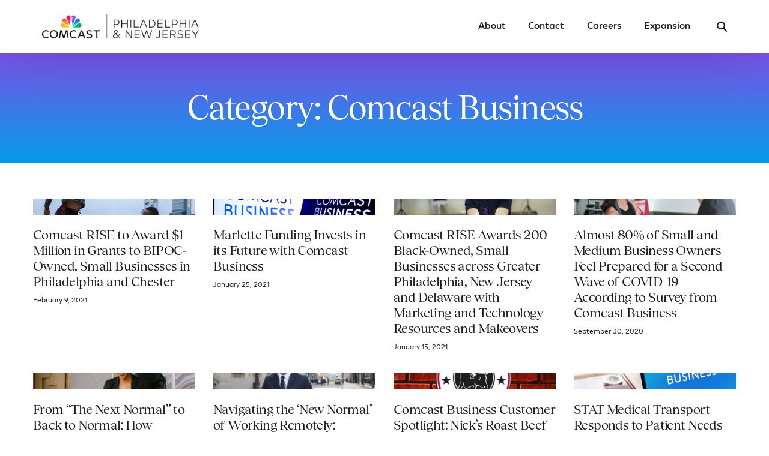

--- FILE ---
content_type: text/html; charset=UTF-8
request_url: https://philadelphia.comcast.com/category/comcast-business/page/3/
body_size: 14067
content:
<!doctype html>
<html lang="en-US">
<head>
	<meta charset="UTF-8">
	<meta name="viewport" content="width=device-width, initial-scale=1">
	<link rel="profile" href="https://gmpg.org/xfn/11">

	<title>Comcast Business | Comcast Philadelphia &amp; New Jersey</title>
<meta name='robots' content='max-image-preview:large' />
	<style>img:is([sizes="auto" i], [sizes^="auto," i]) { contain-intrinsic-size: 3000px 1500px }</style>
	<link rel='dns-prefetch' href='//static.addtoany.com' />
<link rel='dns-prefetch' href='//fonts.googleapis.com' />
<link rel="alternate" type="application/rss+xml" title="Comcast Philadelphia &amp; New Jersey &raquo; Feed" href="https://philadelphia.comcast.com/feed/" />
<link rel="preload" href="https://fieldteams.comcast.com/wp-content/uploads/2024/12/ComcastNewVision-Regular.ttf" as="font" type="font/ttf" crossorigin="anonymous"> <link rel="preload" href="https://fieldteams.comcast.com/wp-content/uploads/2024/12/ComcastNewVision-Light.ttf" as="font" type="font/ttf" crossorigin="anonymous"> <link rel="preload" href="https://fieldteams.comcast.com/wp-content/uploads/2024/12/ComcastNewVision-ExtraLight.ttf" as="font" type="font/ttf" crossorigin="anonymous"> <link rel="preload" href="https://fieldteams.comcast.com/wp-content/uploads/2024/12/ComcastNewVision-RegularItalic.ttf" as="font" type="font/ttf" crossorigin="anonymous"> <link rel="preload" href="https://fieldteams.comcast.com/wp-content/uploads/2024/12/ComcastNewVision-LightItalic.ttf" as="font" type="font/ttf" crossorigin="anonymous"> <link rel="preload" href="https://fieldteams.comcast.com/wp-content/uploads/2024/12/ComcastNewVision-ExtraLightItalic.ttf" as="font" type="font/ttf" crossorigin="anonymous"> <link rel="preload" href="https://fieldteams.comcast.com/wp-content/uploads/2024/12/ComcastNewVision-SemiBold.ttf" as="font" type="font/ttf" crossorigin="anonymous"> <link rel="preload" href="https://fieldteams.comcast.com/wp-content/uploads/2024/12/ComcastNewVision-SemiBoldItalic.ttf" as="font" type="font/ttf" crossorigin="anonymous"> <link rel="preload" href="https://fieldteams.comcast.com/wp-content/uploads/2024/12/ComcastNewVision-Bold.ttf" as="font" type="font/ttf" crossorigin="anonymous"> <link rel="preload" href="https://fieldteams.comcast.com/wp-content/uploads/2024/12/ComcastNewVision-BoldItalic.ttf" as="font" type="font/ttf" crossorigin="anonymous"> <link rel="preload" href="https://fieldteams.comcast.com/wp-content/uploads/2024/12/ComcastNewVision-ExtraBold.ttf" as="font" type="font/ttf" crossorigin="anonymous"> <link rel="preload" href="https://fieldteams.comcast.com/wp-content/uploads/2024/12/ComcastNewVision-ExtraBoldItalic.ttf" as="font" type="font/ttf" crossorigin="anonymous"> <link rel="preload" href="https://fieldteams.comcast.com/wp-content/uploads/2024/12/Tobias-Regular.woff" as="font" type="font/woff" crossorigin="anonymous"> <link rel="preload" href="https://fieldteams.comcast.com/wp-content/uploads/2024/12/Tobias-RegularItalic.woff" as="font" type="font/woff" crossorigin="anonymous"> <link rel="preload" href="https://fieldteams.comcast.com/wp-content/uploads/2024/12/Tobias-Medium.woff" as="font" type="font/woff" crossorigin="anonymous"> <link rel="preload" href="https://fieldteams.comcast.com/wp-content/uploads/2024/12/Tobias-MediumItalic.woff" as="font" type="font/woff" crossorigin="anonymous"> <link rel="stylesheet" type="text/css" href="https://cdn.comcast.com/cmp/css/cookie-consent.css" />
<meta name="google-site-verification" content="h02DVTcSS7ax8krFJXVlAwDVqQX_K8fij0veVohNkvc" />
<!-- OptanonConsentNoticeStart -->
<script type="text/javascript" src="https://cdn.cookielaw.org/consent/694db90c-18f3-4812-ada2-e68567228f7b/OtAutoBlock.js" ></script>
<script src="https://cdn.cookielaw.org/scripttemplates/otSDKStub.js" data-document-language="true" type="text/javascript" charset="UTF-8" data-domain-script="694db90c-18f3-4812-ada2-e68567228f7b" ></script>
<!-- OptanonConsentNoticeEnd --><link rel="alternate" type="application/rss+xml" title="Comcast Philadelphia &amp; New Jersey &raquo; Comcast Business Category Feed" href="https://philadelphia.comcast.com/category/comcast-business/feed/" />
<script>
window._wpemojiSettings = {"baseUrl":"https:\/\/s.w.org\/images\/core\/emoji\/16.0.1\/72x72\/","ext":".png","svgUrl":"https:\/\/s.w.org\/images\/core\/emoji\/16.0.1\/svg\/","svgExt":".svg","source":{"concatemoji":"https:\/\/philadelphia.comcast.com\/wp-includes\/js\/wp-emoji-release.min.js?ver=c84b45b2c39d43d1ff44cf23bb4eca01"}};
/*! This file is auto-generated */
!function(s,n){var o,i,e;function c(e){try{var t={supportTests:e,timestamp:(new Date).valueOf()};sessionStorage.setItem(o,JSON.stringify(t))}catch(e){}}function p(e,t,n){e.clearRect(0,0,e.canvas.width,e.canvas.height),e.fillText(t,0,0);var t=new Uint32Array(e.getImageData(0,0,e.canvas.width,e.canvas.height).data),a=(e.clearRect(0,0,e.canvas.width,e.canvas.height),e.fillText(n,0,0),new Uint32Array(e.getImageData(0,0,e.canvas.width,e.canvas.height).data));return t.every(function(e,t){return e===a[t]})}function u(e,t){e.clearRect(0,0,e.canvas.width,e.canvas.height),e.fillText(t,0,0);for(var n=e.getImageData(16,16,1,1),a=0;a<n.data.length;a++)if(0!==n.data[a])return!1;return!0}function f(e,t,n,a){switch(t){case"flag":return n(e,"\ud83c\udff3\ufe0f\u200d\u26a7\ufe0f","\ud83c\udff3\ufe0f\u200b\u26a7\ufe0f")?!1:!n(e,"\ud83c\udde8\ud83c\uddf6","\ud83c\udde8\u200b\ud83c\uddf6")&&!n(e,"\ud83c\udff4\udb40\udc67\udb40\udc62\udb40\udc65\udb40\udc6e\udb40\udc67\udb40\udc7f","\ud83c\udff4\u200b\udb40\udc67\u200b\udb40\udc62\u200b\udb40\udc65\u200b\udb40\udc6e\u200b\udb40\udc67\u200b\udb40\udc7f");case"emoji":return!a(e,"\ud83e\udedf")}return!1}function g(e,t,n,a){var r="undefined"!=typeof WorkerGlobalScope&&self instanceof WorkerGlobalScope?new OffscreenCanvas(300,150):s.createElement("canvas"),o=r.getContext("2d",{willReadFrequently:!0}),i=(o.textBaseline="top",o.font="600 32px Arial",{});return e.forEach(function(e){i[e]=t(o,e,n,a)}),i}function t(e){var t=s.createElement("script");t.src=e,t.defer=!0,s.head.appendChild(t)}"undefined"!=typeof Promise&&(o="wpEmojiSettingsSupports",i=["flag","emoji"],n.supports={everything:!0,everythingExceptFlag:!0},e=new Promise(function(e){s.addEventListener("DOMContentLoaded",e,{once:!0})}),new Promise(function(t){var n=function(){try{var e=JSON.parse(sessionStorage.getItem(o));if("object"==typeof e&&"number"==typeof e.timestamp&&(new Date).valueOf()<e.timestamp+604800&&"object"==typeof e.supportTests)return e.supportTests}catch(e){}return null}();if(!n){if("undefined"!=typeof Worker&&"undefined"!=typeof OffscreenCanvas&&"undefined"!=typeof URL&&URL.createObjectURL&&"undefined"!=typeof Blob)try{var e="postMessage("+g.toString()+"("+[JSON.stringify(i),f.toString(),p.toString(),u.toString()].join(",")+"));",a=new Blob([e],{type:"text/javascript"}),r=new Worker(URL.createObjectURL(a),{name:"wpTestEmojiSupports"});return void(r.onmessage=function(e){c(n=e.data),r.terminate(),t(n)})}catch(e){}c(n=g(i,f,p,u))}t(n)}).then(function(e){for(var t in e)n.supports[t]=e[t],n.supports.everything=n.supports.everything&&n.supports[t],"flag"!==t&&(n.supports.everythingExceptFlag=n.supports.everythingExceptFlag&&n.supports[t]);n.supports.everythingExceptFlag=n.supports.everythingExceptFlag&&!n.supports.flag,n.DOMReady=!1,n.readyCallback=function(){n.DOMReady=!0}}).then(function(){return e}).then(function(){var e;n.supports.everything||(n.readyCallback(),(e=n.source||{}).concatemoji?t(e.concatemoji):e.wpemoji&&e.twemoji&&(t(e.twemoji),t(e.wpemoji)))}))}((window,document),window._wpemojiSettings);
</script>
<style id='wp-emoji-styles-inline-css'>

	img.wp-smiley, img.emoji {
		display: inline !important;
		border: none !important;
		box-shadow: none !important;
		height: 1em !important;
		width: 1em !important;
		margin: 0 0.07em !important;
		vertical-align: -0.1em !important;
		background: none !important;
		padding: 0 !important;
	}
</style>
<link rel='stylesheet' id='wp-block-library-css' href='https://philadelphia.comcast.com/wp-includes/css/dist/block-library/style.min.css?ver=c84b45b2c39d43d1ff44cf23bb4eca01' media='all' />
<style id='classic-theme-styles-inline-css'>
/*! This file is auto-generated */
.wp-block-button__link{color:#fff;background-color:#32373c;border-radius:9999px;box-shadow:none;text-decoration:none;padding:calc(.667em + 2px) calc(1.333em + 2px);font-size:1.125em}.wp-block-file__button{background:#32373c;color:#fff;text-decoration:none}
</style>
<link rel='stylesheet' id='child-style-css' href='https://philadelphia.comcast.com/wp-content/themes/uicore-pro-child/style.css?ver=c84b45b2c39d43d1ff44cf23bb4eca01' media='all' />
<link rel='stylesheet' id='elementor-frontend-css' href='https://philadelphia.comcast.com/wp-content/plugins/elementor/assets/css/frontend.min.css?ver=3.33.2' media='all' />
<link rel='stylesheet' id='widget-heading-css' href='https://philadelphia.comcast.com/wp-content/plugins/elementor/assets/css/widget-heading.min.css?ver=3.33.2' media='all' />
<link rel='stylesheet' id='widget-spacer-css' href='https://philadelphia.comcast.com/wp-content/plugins/elementor/assets/css/widget-spacer.min.css?ver=3.33.2' media='all' />
<link rel='stylesheet' id='widget-posts-css' href='https://philadelphia.comcast.com/wp-content/plugins/elementor-pro/assets/css/widget-posts.min.css?ver=3.33.1' media='all' />
<link rel='stylesheet' id='uael-frontend-css' href='https://philadelphia.comcast.com/wp-content/plugins/ultimate-elementor/assets/min-css/uael-frontend.min.css?ver=1.42.0' media='all' />
<link rel='stylesheet' id='uael-teammember-social-icons-css' href='https://philadelphia.comcast.com/wp-content/plugins/elementor/assets/css/widget-social-icons.min.css?ver=3.24.0' media='all' />
<link rel='stylesheet' id='uael-social-share-icons-brands-css' href='https://philadelphia.comcast.com/wp-content/plugins/elementor/assets/lib/font-awesome/css/brands.css?ver=5.15.3' media='all' />
<link rel='stylesheet' id='uael-social-share-icons-fontawesome-css' href='https://philadelphia.comcast.com/wp-content/plugins/elementor/assets/lib/font-awesome/css/fontawesome.css?ver=5.15.3' media='all' />
<link rel='stylesheet' id='uael-nav-menu-icons-css' href='https://philadelphia.comcast.com/wp-content/plugins/elementor/assets/lib/font-awesome/css/solid.css?ver=5.15.3' media='all' />
<link rel='stylesheet' id='elementor-post-20980-css' href='https://philadelphia.comcast.com/wp-content/uploads/sites/26/elementor/css/post-20980.css?ver=1763568866' media='all' />
<link rel='stylesheet' id='simple-social-icons-font-css' href='https://philadelphia.comcast.com/wp-content/plugins/simple-social-icons/css/style.css?ver=3.0.2' media='all' />
<link rel='stylesheet' id='addtoany-css' href='https://philadelphia.comcast.com/wp-content/plugins/add-to-any/addtoany.min.css?ver=1.16' media='all' />
<style id='addtoany-inline-css'>
.addtoany_content { text-align:center; }
.addtoany_container .addtoany_content { text-align:center; }
</style>
<link rel='stylesheet' id='uicore_global-css' href='https://philadelphia.comcast.com/wp-content/uploads/sites/26/uicore-global.css?ver=7270' media='all' />
<link rel='stylesheet' id='uicore_blog_grid_fonts-css' href='//fonts.googleapis.com/css?family=Tobias%3A700%7CComcast+New+Vision%3A300%7C&#038;ver=6.8.3' media='all' />
<link rel='stylesheet' id='uicore-blog-st-css' href='https://philadelphia.comcast.com/wp-content/uploads/sites/26/uicore-blog.css?ver=7270' media='all' />
<link rel='stylesheet' id='bdt-uikit-css' href='https://philadelphia.comcast.com/wp-content/plugins/bdthemes-element-pack/assets/css/bdt-uikit.css?ver=3.21.7' media='all' />
<link rel='stylesheet' id='ep-helper-css' href='https://philadelphia.comcast.com/wp-content/plugins/bdthemes-element-pack/assets/css/ep-helper.css?ver=9.0.2' media='all' />
<script src="https://philadelphia.comcast.com/wp-includes/js/jquery/jquery.min.js?ver=3.7.1" id="jquery-core-js"></script>
<script src="https://philadelphia.comcast.com/wp-includes/js/jquery/jquery-migrate.min.js?ver=3.4.1" id="jquery-migrate-js"></script>
<script id="addtoany-core-js-before">
window.a2a_config=window.a2a_config||{};a2a_config.callbacks=[];a2a_config.overlays=[];a2a_config.templates={};
a2a_config.callbacks.push({ready:function(){document.querySelectorAll(".a2a_s_undefined").forEach(function(emptyIcon){emptyIcon.parentElement.style.display="none";})}});
a2a_config.icon_color="transparent,#000000";
</script>
<script defer src="https://static.addtoany.com/menu/page.js" id="addtoany-core-js"></script>
<script defer src="https://philadelphia.comcast.com/wp-content/plugins/add-to-any/addtoany.min.js?ver=1.1" id="addtoany-jquery-js"></script>
<script src="https://philadelphia.comcast.com/wp-content/themes/uicore-pro-child/scripts.js?ver=c84b45b2c39d43d1ff44cf23bb4eca01" id="custom-script-js"></script>
<script id="beehive-gtm-frontend-header-js-after">
var dataLayer = [];
(function(w,d,s,l,i){w[l]=w[l]||[];w[l].push({'gtm.start':
			new Date().getTime(),event:'gtm.js'});var f=d.getElementsByTagName(s)[0],
			j=d.createElement(s),dl=l!='dataLayer'?'&l='+l:'';j.async=true;j.src=
			'https://www.googletagmanager.com/gtm.js?id='+i+dl;f.parentNode.insertBefore(j,f);
			})(window,document,'script','dataLayer','GTM-TXFKMZS');
</script>
<link rel="https://api.w.org/" href="https://philadelphia.comcast.com/wp-json/" /><link rel="alternate" title="JSON" type="application/json" href="https://philadelphia.comcast.com/wp-json/wp/v2/categories/2" /><link rel="EditURI" type="application/rsd+xml" title="RSD" href="https://philadelphia.comcast.com/xmlrpc.php?rsd" />
					<!-- Google Analytics tracking code output by Beehive Analytics -->
						<script async src="https://www.googletagmanager.com/gtag/js?id=G-TSHX9EWZDM&l=beehiveDataLayer"></script>
		<script>
						window.beehiveDataLayer = window.beehiveDataLayer || [];
			function beehive_ga() {beehiveDataLayer.push(arguments);}
			beehive_ga('js', new Date())
						beehive_ga('config', 'G-TSHX9EWZDM', {
				'anonymize_ip': false,
				'allow_google_signals': false,
			})
					</script>
		<meta name="generator" content="Elementor 3.33.2; features: e_font_icon_svg, additional_custom_breakpoints; settings: css_print_method-external, google_font-enabled, font_display-auto">
<!-- SEO meta tags powered by SmartCrawl https://wpmudev.com/project/smartcrawl-wordpress-seo/ -->
<link rel="canonical" href="https://philadelphia.comcast.com/category/comcast-business/page/3/" />
<link rel='prev' href='https://philadelphia.comcast.com/category/comcast-business/page/2/' />
<link rel='next' href='https://philadelphia.comcast.com/category/comcast-business/page/4/' />
<script type="application/ld+json">{"@context":"https:\/\/schema.org","@graph":[{"@type":"Organization","@id":"https:\/\/philadelphia.comcast.com\/#schema-publishing-organization","url":"https:\/\/philadelphia.comcast.com","name":"Comcast Philadelphia &amp; New Jersey"},{"@type":"WebSite","@id":"https:\/\/philadelphia.comcast.com\/#schema-website","url":"https:\/\/philadelphia.comcast.com","name":"Comcast Philadelphia &amp; New Jersey","encoding":"UTF-8","potentialAction":{"@type":"SearchAction","target":"https:\/\/philadelphia.comcast.com\/search\/{search_term_string}\/","query-input":"required name=search_term_string"}},{"@type":"CollectionPage","@id":"https:\/\/philadelphia.comcast.com\/category\/comcast-business\/#schema-webpage","isPartOf":{"@id":"https:\/\/philadelphia.comcast.com\/#schema-website"},"publisher":{"@id":"https:\/\/philadelphia.comcast.com\/#schema-publishing-organization"},"url":"https:\/\/philadelphia.comcast.com\/category\/comcast-business\/","mainEntity":{"@type":"ItemList","itemListElement":[{"@type":"ListItem","position":"1","url":"https:\/\/philadelphia.comcast.com\/2021\/02\/09\/comcast-rise-to-award-1-million-in-grants-to-bipoc-owned-small-businesses-in-philadelphia-and-chester\/"},{"@type":"ListItem","position":"2","url":"https:\/\/philadelphia.comcast.com\/2021\/01\/25\/marlette-funding-invests-in-its-future-with-comcast-business\/"},{"@type":"ListItem","position":"3","url":"https:\/\/philadelphia.comcast.com\/2021\/01\/15\/comcast-rise-awards-200-black-owned-small-businesses-across-greater-philadelphia-new-jersey-and-delaware-with-marketing-and-technology-resources-and-makeovers\/"},{"@type":"ListItem","position":"4","url":"https:\/\/philadelphia.comcast.com\/2020\/09\/30\/almost-80-of-small-and-medium-business-owners-feel-prepared-for-a-second-wave-of-covid-19-according-to-survey-from-comcast-business\/"},{"@type":"ListItem","position":"5","url":"https:\/\/philadelphia.comcast.com\/2020\/09\/21\/from-the-next-normal-to-back-to-normal-how-comcast-business-can-help-your-business-adapt\/"},{"@type":"ListItem","position":"6","url":"https:\/\/philadelphia.comcast.com\/2020\/09\/14\/navigating-the-new-normal-of-working-remotely-comcast-business-is-here-to-help\/"},{"@type":"ListItem","position":"7","url":"https:\/\/philadelphia.comcast.com\/2020\/07\/15\/comcast-business-customer-spotlight-nicks-roast-beef-serves-up-sandwiches-for-those-in-need\/"},{"@type":"ListItem","position":"8","url":"https:\/\/philadelphia.comcast.com\/2020\/06\/15\/stat-medical-transport-responds-to-patient-needs-stat-with-comcast-business\/"},{"@type":"ListItem","position":"9","url":"https:\/\/philadelphia.comcast.com\/2020\/06\/15\/center-for-family-services-is-there-for-the-community-with-comcast-business\/"},{"@type":"ListItem","position":"10","url":"https:\/\/philadelphia.comcast.com\/2020\/01\/27\/gear-up-for-2020-with-comcast-business-solutions\/"},{"@type":"ListItem","position":"11","url":"https:\/\/philadelphia.comcast.com\/2019\/12\/11\/comcast-business-takes-the-stage-with-walnut-street-theatre\/"},{"@type":"ListItem","position":"12","url":"https:\/\/philadelphia.comcast.com\/2019\/11\/22\/comcast-business-helps-serve-up-chocolate-texts\/"}]}},{"@type":"BreadcrumbList","@id":"https:\/\/philadelphia.comcast.com\/category\/comcast-business\/page\/3?paged=3&category_name=comcast-business\/#breadcrumb","itemListElement":[{"@type":"ListItem","position":1,"name":"Home","item":"https:\/\/philadelphia.comcast.com"},{"@type":"ListItem","position":2,"name":"Archive for Comcast Business","item":"https:\/\/philadelphia.comcast.com\/category\/comcast-business\/"},{"@type":"ListItem","position":3,"name":"Page 3"}]}]}</script>
<meta property="og:type" content="object" />
<meta property="og:url" content="https://philadelphia.comcast.com/category/comcast-business/page/3/" />
<meta property="og:title" content="Comcast Business | Comcast Philadelphia &amp; New Jersey" />
<meta name="twitter:card" content="summary" />
<meta name="twitter:title" content="Comcast Business | Comcast Philadelphia &amp; New Jersey" />
<!-- /SEO -->
<meta name="theme-color" content="#6E55DC" />
        <link rel="shortcut icon" href="https://philadelphia.comcast.com/wp-content/uploads/sites/26/2025/05/Comcast_Master_FAVICON.png" >
		<link rel="icon" href="https://philadelphia.comcast.com/wp-content/uploads/sites/26/2025/05/Comcast_Master_FAVICON.png" >
		<link rel="apple-touch-icon" sizes="152x152" href="https://philadelphia.comcast.com/wp-content/uploads/sites/26/2025/05/Comcast_Master_FAVICON.png">
		<link rel="apple-touch-icon" sizes="120x120" href="https://philadelphia.comcast.com/wp-content/uploads/sites/26/2025/05/Comcast_Master_FAVICON.png">
		<link rel="apple-touch-icon" sizes="76x76" href="https://philadelphia.comcast.com/wp-content/uploads/sites/26/2025/05/Comcast_Master_FAVICON.png">
        <link rel="apple-touch-icon" href="https://philadelphia.comcast.com/wp-content/uploads/sites/26/2025/05/Comcast_Master_FAVICON.png">
        			<style>
				.e-con.e-parent:nth-of-type(n+4):not(.e-lazyloaded):not(.e-no-lazyload),
				.e-con.e-parent:nth-of-type(n+4):not(.e-lazyloaded):not(.e-no-lazyload) * {
					background-image: none !important;
				}
				@media screen and (max-height: 1024px) {
					.e-con.e-parent:nth-of-type(n+3):not(.e-lazyloaded):not(.e-no-lazyload),
					.e-con.e-parent:nth-of-type(n+3):not(.e-lazyloaded):not(.e-no-lazyload) * {
						background-image: none !important;
					}
				}
				@media screen and (max-height: 640px) {
					.e-con.e-parent:nth-of-type(n+2):not(.e-lazyloaded):not(.e-no-lazyload),
					.e-con.e-parent:nth-of-type(n+2):not(.e-lazyloaded):not(.e-no-lazyload) * {
						background-image: none !important;
					}
				}
			</style>
			<link rel="icon" href="https://philadelphia.comcast.com/wp-content/smush-webp/sites/26/2025/05/Comcast_Master_FAVICON-150x150.png.webp" sizes="32x32" />
<link rel="icon" href="https://philadelphia.comcast.com/wp-content/smush-webp/sites/26/2025/05/Comcast_Master_FAVICON-300x300.png.webp" sizes="192x192" />
<link rel="apple-touch-icon" href="https://philadelphia.comcast.com/wp-content/smush-webp/sites/26/2025/05/Comcast_Master_FAVICON-300x300.png.webp" />
<meta name="msapplication-TileImage" content="https://philadelphia.comcast.com/wp-content/uploads/sites/26/2025/05/Comcast_Master_FAVICON-300x300.png" />
<style id='uicore-custom-fonts'> 
 @font-face { font-family:"Comcast New Vision";src:url("https://fieldteams.comcast.com/wp-content/uploads/2024/12/ComcastNewVision-Regular.ttf") format('truetype');font-display:auto;font-style:normal;font-weight:400;} @font-face { font-family:"Comcast New Vision";src:url("https://fieldteams.comcast.com/wp-content/uploads/2024/12/ComcastNewVision-Light.ttf") format('truetype');font-display:auto;font-style:normal;font-weight:300;} @font-face { font-family:"Comcast New Vision";src:url("https://fieldteams.comcast.com/wp-content/uploads/2024/12/ComcastNewVision-ExtraLight.ttf") format('truetype');font-display:auto;font-style:normal;font-weight:100;} @font-face { font-family:"Comcast New Vision";src:url("https://fieldteams.comcast.com/wp-content/uploads/2024/12/ComcastNewVision-RegularItalic.ttf") format('truetype');font-display:auto;font-style:italic;font-weight:normal;} @font-face { font-family:"Comcast New Vision";src:url("https://fieldteams.comcast.com/wp-content/uploads/2024/12/ComcastNewVision-LightItalic.ttf") format('truetype');font-display:auto;font-style:italic;font-weight:300;} @font-face { font-family:"Comcast New Vision";src:url("https://fieldteams.comcast.com/wp-content/uploads/2024/12/ComcastNewVision-ExtraLightItalic.ttf") format('truetype');font-display:auto;font-style:italic;font-weight:100;} @font-face { font-family:"Comcast New Vision";src:url("https://fieldteams.comcast.com/wp-content/uploads/2024/12/ComcastNewVision-SemiBold.ttf") format('truetype');font-display:auto;font-style:normal;font-weight:500;} @font-face { font-family:"Comcast New Vision";src:url("https://fieldteams.comcast.com/wp-content/uploads/2024/12/ComcastNewVision-SemiBoldItalic.ttf") format('truetype');font-display:auto;font-style:italic;font-weight:500;} @font-face { font-family:"Comcast New Vision";src:url("https://fieldteams.comcast.com/wp-content/uploads/2024/12/ComcastNewVision-Bold.ttf") format('truetype');font-display:auto;font-style:normal;font-weight:700;} @font-face { font-family:"Comcast New Vision";src:url("https://fieldteams.comcast.com/wp-content/uploads/2024/12/ComcastNewVision-BoldItalic.ttf") format('truetype');font-display:auto;font-style:italic;font-weight:700;} @font-face { font-family:"Comcast New Vision";src:url("https://fieldteams.comcast.com/wp-content/uploads/2024/12/ComcastNewVision-ExtraBold.ttf") format('truetype');font-display:auto;font-style:normal;font-weight:900;} @font-face { font-family:"Comcast New Vision";src:url("https://fieldteams.comcast.com/wp-content/uploads/2024/12/ComcastNewVision-ExtraBoldItalic.ttf") format('truetype');font-display:auto;font-style:italic;font-weight:900;} @font-face { font-family:"Tobias";src:url("https://fieldteams.comcast.com/wp-content/uploads/2024/12/Tobias-Regular.woff") format('woff');font-display:auto;font-style:normal;font-weight:400;} @font-face { font-family:"Tobias";src:url("https://fieldteams.comcast.com/wp-content/uploads/2024/12/Tobias-RegularItalic.woff") format('woff');font-display:auto;font-style:italic;font-weight:normal;} @font-face { font-family:"Tobias";src:url("https://fieldteams.comcast.com/wp-content/uploads/2024/12/Tobias-Medium.woff") format('woff');font-display:auto;font-style:normal;font-weight:500;} @font-face { font-family:"Tobias";src:url("https://fieldteams.comcast.com/wp-content/uploads/2024/12/Tobias-MediumItalic.woff") format('woff');font-display:auto;font-style:italic;font-weight:500;}
 </style>         <style>
            .uicore-animate-scroll {
                animation-fill-mode: both;
                animation-timing-function: linear;
                animation-timeline: view(block);
            }

            .uicore-animate-hide {
                opacity: 0;
                visibility: hidden;
            }
        </style>
        <script>
            document.addEventListener('DOMContentLoaded', function() {
                const supportsAnimationTimeline = CSS.supports("animation-timeline", "scroll()");

                if (!supportsAnimationTimeline && document.querySelector('.uicore-animate-scroll')) {
                    const script = document.createElement('script');
                    script.src = "https://philadelphia.comcast.com/wp-content/plugins/uicore-animate/assets/js/scroll-timeline.js";
                    script.async = true;
                    document.head.appendChild(script);
                }
            });
        </script>

</head>

<body data-rsssl=1 class="archive paged category category-comcast-business category-2 wp-embed-responsive paged-3 category-paged-3 wp-theme-uicore-pro wp-child-theme-uicore-pro-child ui-a-dsmm-slide  uicore-sticky-tb uicore-menu-focus elementor-page-20980 uicore-blog elementor-default elementor-template-full-width elementor-kit-20163">
				<noscript>
			<iframe src="https://www.googletagmanager.com/ns.html?id=GTM-TXFKMZS" height="0" width="0" style="display:none;visibility:hidden"></iframe>
		</noscript>
		<div class="uicore-animation-bg"></div><!-- Custom HTML - Page Options --><!-- 1.1 uicore_before_body_content -->	<div class="uicore-body-content">
		<!-- 1.2 uicore_before_page_content -->		<div id="uicore-page">
		
        <div data-uils="header" data-uils-title="Header" id="wrapper-navbar" itemscope itemtype="http://schema.org/WebSite" class="uicore uicore-navbar uicore-section uicore-h-classic uicore-sticky ui-smart-sticky "><div class="uicore-header-wrapper">
            <nav class="uicore uicore-container">
            		 <div class="uicore-branding "
              data-uils="header-branding"
              data-uils-title="Site Logo"
              >
                
			<a href="https://philadelphia.comcast.com/" rel="home">
                <img fetchpriority="high" class="uicore uicore-logo uicore-main" src="https://philadelphia.comcast.com/wp-content/uploads/sites/26/2024/12/Comcast-Philadelphia-scaled.webp" alt="Comcast Philadelphia &amp; New Jersey" width="2560" height="392"/>
				<img class="uicore uicore-logo uicore-second" src="https://philadelphia.comcast.com/wp-content/uploads/sites/26/2024/12/Comcast-Philadelphia-scaled.webp" alt="Comcast Philadelphia &amp; New Jersey" width="2560" height="392"/>
				<img class="uicore uicore-logo uicore-mobile-main" src="https://philadelphia.comcast.com/wp-content/uploads/sites/26/2024/12/Comcast-Philadelphia-scaled.webp" alt="Comcast Philadelphia &amp; New Jersey" width="2560" height="392"/>
				<img loading="lazy" class="uicore uicore-logo uicore-mobile-second" src="https://philadelphia.comcast.com/wp-content/uploads/sites/26/2024/12/Comcast-Philadelphia-scaled.webp" alt="Comcast Philadelphia &amp; New Jersey" width="2560" height="392"/>
			</a>

		        </div>
		        <div class='uicore-nav-menu'>
            <div class="uicore-menu-container uicore-nav"><ul data-uils="header-menu" data-uils-title="Navigation Menu" class="uicore-menu"><li class="menu-item menu-item-type-post_type menu-item-object-page menu-item-13004"><a href="https://philadelphia.comcast.com/about/"><span class="ui-menu-item-wrapper">About</span></a></li>
<li class="menu-item menu-item-type-post_type menu-item-object-page menu-item-13095"><a href="https://philadelphia.comcast.com/contact/"><span class="ui-menu-item-wrapper">Contact</span></a></li>
<li class="menu-item menu-item-type-custom menu-item-object-custom menu-item-13158"><a href="http://jobs.comcast.com/"><span class="ui-menu-item-wrapper">Careers</span></a></li>
<li class="menu-item menu-item-type-post_type menu-item-object-page menu-item-20881"><a href="https://philadelphia.comcast.com/expansion/"><span class="ui-menu-item-wrapper">Expansion</span></a></li>
</ul></div><div class="uicore uicore-extra" data-uils="header_extra" data-uils-title="Header Extras">            <div class="uicore uicore-search-btn uicore-i-search uicore-link uicore-only-desktop" aria-label="search-toggle"></div>
        </div>        </div>
		<div class="uicore-mobile-head-right">            <div class="uicore uicore-search-btn uicore-i-search uicore-link uicore-only-mobile" aria-label="search-toggle"></div>
                    <button type="button" class="uicore-toggle uicore-ham" aria-label="mobile-menu">
                <span class="bars">
                    <span class="bar"></span>
                    <span class="bar"></span>
                    <span class="bar"></span>
                </span>
            </button>
        </div>            </nav>

            </div>
                    </div><!-- #wrapper-navbar end -->
        <!-- 1.3 uicore_page -->			<div id="content" class="uicore-content">

			<!-- 1.4 uicore_before_content -->		<div data-elementor-type="archive" data-elementor-id="20980" class="elementor elementor-20980 elementor-location-archive" data-elementor-settings="{&quot;element_pack_global_tooltip_width&quot;:{&quot;unit&quot;:&quot;px&quot;,&quot;size&quot;:&quot;&quot;,&quot;sizes&quot;:[]},&quot;element_pack_global_tooltip_width_tablet&quot;:{&quot;unit&quot;:&quot;px&quot;,&quot;size&quot;:&quot;&quot;,&quot;sizes&quot;:[]},&quot;element_pack_global_tooltip_width_mobile&quot;:{&quot;unit&quot;:&quot;px&quot;,&quot;size&quot;:&quot;&quot;,&quot;sizes&quot;:[]},&quot;element_pack_global_tooltip_padding&quot;:{&quot;unit&quot;:&quot;px&quot;,&quot;top&quot;:&quot;&quot;,&quot;right&quot;:&quot;&quot;,&quot;bottom&quot;:&quot;&quot;,&quot;left&quot;:&quot;&quot;,&quot;isLinked&quot;:true},&quot;element_pack_global_tooltip_padding_tablet&quot;:{&quot;unit&quot;:&quot;px&quot;,&quot;top&quot;:&quot;&quot;,&quot;right&quot;:&quot;&quot;,&quot;bottom&quot;:&quot;&quot;,&quot;left&quot;:&quot;&quot;,&quot;isLinked&quot;:true},&quot;element_pack_global_tooltip_padding_mobile&quot;:{&quot;unit&quot;:&quot;px&quot;,&quot;top&quot;:&quot;&quot;,&quot;right&quot;:&quot;&quot;,&quot;bottom&quot;:&quot;&quot;,&quot;left&quot;:&quot;&quot;,&quot;isLinked&quot;:true},&quot;element_pack_global_tooltip_border_radius&quot;:{&quot;unit&quot;:&quot;px&quot;,&quot;top&quot;:&quot;&quot;,&quot;right&quot;:&quot;&quot;,&quot;bottom&quot;:&quot;&quot;,&quot;left&quot;:&quot;&quot;,&quot;isLinked&quot;:true},&quot;element_pack_global_tooltip_border_radius_tablet&quot;:{&quot;unit&quot;:&quot;px&quot;,&quot;top&quot;:&quot;&quot;,&quot;right&quot;:&quot;&quot;,&quot;bottom&quot;:&quot;&quot;,&quot;left&quot;:&quot;&quot;,&quot;isLinked&quot;:true},&quot;element_pack_global_tooltip_border_radius_mobile&quot;:{&quot;unit&quot;:&quot;px&quot;,&quot;top&quot;:&quot;&quot;,&quot;right&quot;:&quot;&quot;,&quot;bottom&quot;:&quot;&quot;,&quot;left&quot;:&quot;&quot;,&quot;isLinked&quot;:true}}" data-elementor-post-type="elementor_library">
			<div class="elementor-element elementor-element-29e4d411 e-flex e-con-boxed e-con e-parent" data-id="29e4d411" data-element_type="container" data-settings="{&quot;background_background&quot;:&quot;gradient&quot;}">
					<div class="e-con-inner">
				<div class="elementor-element elementor-element-70cb2926 elementor-widget elementor-widget-heading" data-id="70cb2926" data-element_type="widget" data-widget_type="heading.default">
				<div class="elementor-widget-container">
					<h1 class="elementor-heading-title elementor-size-default">Category: Comcast Business</h1>				</div>
				</div>
					</div>
				</div>
		<div class="elementor-element elementor-element-465f9657 e-flex e-con-boxed e-con e-parent" data-id="465f9657" data-element_type="container">
					<div class="e-con-inner">
				<div class="elementor-element elementor-element-414fde3e elementor-widget elementor-widget-spacer" data-id="414fde3e" data-element_type="widget" data-widget_type="spacer.default">
				<div class="elementor-widget-container">
							<div class="elementor-spacer">
			<div class="elementor-spacer-inner"></div>
		</div>
						</div>
				</div>
				<div class="elementor-element elementor-element-6e6ffabb elementor-grid-4 elementor-grid-tablet-2 elementor-grid-mobile-1 elementor-posts--thumbnail-top elementor-widget elementor-widget-archive-posts" data-id="6e6ffabb" data-element_type="widget" data-settings="{&quot;archive_classic_columns&quot;:&quot;4&quot;,&quot;archive_classic_columns_tablet&quot;:&quot;2&quot;,&quot;archive_classic_columns_mobile&quot;:&quot;1&quot;,&quot;archive_classic_row_gap&quot;:{&quot;unit&quot;:&quot;px&quot;,&quot;size&quot;:35,&quot;sizes&quot;:[]},&quot;archive_classic_row_gap_tablet&quot;:{&quot;unit&quot;:&quot;px&quot;,&quot;size&quot;:&quot;&quot;,&quot;sizes&quot;:[]},&quot;archive_classic_row_gap_mobile&quot;:{&quot;unit&quot;:&quot;px&quot;,&quot;size&quot;:&quot;&quot;,&quot;sizes&quot;:[]},&quot;pagination_type&quot;:&quot;numbers&quot;}" data-widget_type="archive-posts.archive_classic">
				<div class="elementor-widget-container">
							<div class="elementor-posts-container elementor-posts elementor-posts--skin-classic elementor-grid" role="list">
				<article class="elementor-post elementor-grid-item post-20161 post type-post status-publish format-standard has-post-thumbnail hentry category-comcast-business tag-comcast-rise tag-diversity-and-inclusion tag-philadelphia" role="listitem">
				<a class="elementor-post__thumbnail__link" href="https://philadelphia.comcast.com/2021/02/09/comcast-rise-to-award-1-million-in-grants-to-bipoc-owned-small-businesses-in-philadelphia-and-chester/" tabindex="-1" >
			<div class="elementor-post__thumbnail"><img loading="lazy" width="1600" height="900" src="https://philadelphia.comcast.com/wp-content/uploads/sites/26/2021/02/Untitled-32.jpg" class="attachment-full size-full wp-image-20183" alt="Comcast Rise Investment Fund Grants to BIPOC-Owned, Small Businesses in Philadelphia and Chester" /></div>
		</a>
				<div class="elementor-post__text">
				<h3 class="elementor-post__title">
			<a href="https://philadelphia.comcast.com/2021/02/09/comcast-rise-to-award-1-million-in-grants-to-bipoc-owned-small-businesses-in-philadelphia-and-chester/" >
				Comcast RISE to Award $1 Million in Grants to BIPOC-Owned, Small Businesses in Philadelphia and Chester			</a>
		</h3>
				<div class="elementor-post__meta-data">
					<span class="elementor-post-date">
			February 9, 2021		</span>
				</div>
				</div>
				</article>
				<article class="elementor-post elementor-grid-item post-20184 post type-post status-publish format-standard has-post-thumbnail hentry category-comcast-business tag-922 tag-comcast-business tag-delaware tag-marlette-funding tag-wilmington" role="listitem">
				<a class="elementor-post__thumbnail__link" href="https://philadelphia.comcast.com/2021/01/25/marlette-funding-invests-in-its-future-with-comcast-business/" tabindex="-1" >
			<div class="elementor-post__thumbnail"><img loading="lazy" width="1600" height="900" src="https://philadelphia.comcast.com/wp-content/uploads/sites/26/2019/09/comcast-business-2.jpg" class="attachment-full size-full wp-image-19921" alt="The Comcast Business logo." /></div>
		</a>
				<div class="elementor-post__text">
				<h3 class="elementor-post__title">
			<a href="https://philadelphia.comcast.com/2021/01/25/marlette-funding-invests-in-its-future-with-comcast-business/" >
				Marlette Funding Invests in its Future with Comcast Business			</a>
		</h3>
				<div class="elementor-post__meta-data">
					<span class="elementor-post-date">
			January 25, 2021		</span>
				</div>
				</div>
				</article>
				<article class="elementor-post elementor-grid-item post-20153 post type-post status-publish format-standard has-post-thumbnail hentry category-comcast-business category-news tag-comcast-business tag-comcast-rise tag-diversity-and-inclusion" role="listitem">
				<a class="elementor-post__thumbnail__link" href="https://philadelphia.comcast.com/2021/01/15/comcast-rise-awards-200-black-owned-small-businesses-across-greater-philadelphia-new-jersey-and-delaware-with-marketing-and-technology-resources-and-makeovers/" tabindex="-1" >
			<div class="elementor-post__thumbnail"><img loading="lazy" width="1167" height="778" src="https://philadelphia.comcast.com/wp-content/uploads/sites/26/2021/01/IMAGE35b.jpg" class="attachment-full size-full wp-image-20155" alt="" /></div>
		</a>
				<div class="elementor-post__text">
				<h3 class="elementor-post__title">
			<a href="https://philadelphia.comcast.com/2021/01/15/comcast-rise-awards-200-black-owned-small-businesses-across-greater-philadelphia-new-jersey-and-delaware-with-marketing-and-technology-resources-and-makeovers/" >
				Comcast RISE Awards 200 Black-Owned, Small Businesses across Greater Philadelphia, New Jersey and Delaware with Marketing and Technology Resources and Makeovers			</a>
		</h3>
				<div class="elementor-post__meta-data">
					<span class="elementor-post-date">
			January 15, 2021		</span>
				</div>
				</div>
				</article>
				<article class="elementor-post elementor-grid-item post-20097 post type-post status-publish format-standard has-post-thumbnail hentry category-comcast-business tag-851 tag-business-services tag-comcast-business tag-covid-19 tag-national tag-new-jersey tag-pennsylvania tag-smb-survey" role="listitem">
				<a class="elementor-post__thumbnail__link" href="https://philadelphia.comcast.com/2020/09/30/almost-80-of-small-and-medium-business-owners-feel-prepared-for-a-second-wave-of-covid-19-according-to-survey-from-comcast-business/" tabindex="-1" >
			<div class="elementor-post__thumbnail"><img loading="lazy" width="1152" height="648" src="https://philadelphia.comcast.com/wp-content/uploads/sites/26/2020/09/CB-Blog_COVID_1-SMB-survey.gif" class="attachment-full size-full wp-image-20098" alt="" /></div>
		</a>
				<div class="elementor-post__text">
				<h3 class="elementor-post__title">
			<a href="https://philadelphia.comcast.com/2020/09/30/almost-80-of-small-and-medium-business-owners-feel-prepared-for-a-second-wave-of-covid-19-according-to-survey-from-comcast-business/" >
				Almost 80% of Small and Medium Business Owners Feel Prepared for a Second Wave of COVID-19 According to Survey from Comcast Business			</a>
		</h3>
				<div class="elementor-post__meta-data">
					<span class="elementor-post-date">
			September 30, 2020		</span>
				</div>
				</div>
				</article>
				<article class="elementor-post elementor-grid-item post-20090 post type-post status-publish format-standard has-post-thumbnail hentry category-comcast-business tag-851 tag-business-services tag-comcast-business tag-new-normal tag-next-normal tag-work-from-home" role="listitem">
				<a class="elementor-post__thumbnail__link" href="https://philadelphia.comcast.com/2020/09/21/from-the-next-normal-to-back-to-normal-how-comcast-business-can-help-your-business-adapt/" tabindex="-1" >
			<div class="elementor-post__thumbnail"><img loading="lazy" width="1152" height="648" src="https://philadelphia.comcast.com/wp-content/uploads/sites/26/2020/09/cb-next-normal-blog.jpg" class="attachment-full size-full wp-image-20091" alt="A business owner uses a laptop to do work" /></div>
		</a>
				<div class="elementor-post__text">
				<h3 class="elementor-post__title">
			<a href="https://philadelphia.comcast.com/2020/09/21/from-the-next-normal-to-back-to-normal-how-comcast-business-can-help-your-business-adapt/" >
				From “The Next Normal” to Back to Normal: How Comcast Business Can Help Your Business Adapt			</a>
		</h3>
				<div class="elementor-post__meta-data">
					<span class="elementor-post-date">
			September 21, 2020		</span>
				</div>
				</div>
				</article>
				<article class="elementor-post elementor-grid-item post-20084 post type-post status-publish format-standard has-post-thumbnail hentry category-comcast-business tag-851 tag-business-services tag-comcast-business tag-covid-19 tag-new-normal tag-work-from-home" role="listitem">
				<a class="elementor-post__thumbnail__link" href="https://philadelphia.comcast.com/2020/09/14/navigating-the-new-normal-of-working-remotely-comcast-business-is-here-to-help/" tabindex="-1" >
			<div class="elementor-post__thumbnail"><img loading="lazy" width="1152" height="648" src="https://philadelphia.comcast.com/wp-content/uploads/sites/26/2020/09/CB-new-normal-Blog2.jpg" class="attachment-full size-full wp-image-20086" alt="A business owner uses a laptop to do work" /></div>
		</a>
				<div class="elementor-post__text">
				<h3 class="elementor-post__title">
			<a href="https://philadelphia.comcast.com/2020/09/14/navigating-the-new-normal-of-working-remotely-comcast-business-is-here-to-help/" >
				Navigating the ‘New Normal’ of Working Remotely: Comcast Business Is Here to Help			</a>
		</h3>
				<div class="elementor-post__meta-data">
					<span class="elementor-post-date">
			September 14, 2020		</span>
				</div>
				</div>
				</article>
				<article class="elementor-post elementor-grid-item post-20059 post type-post status-publish format-standard has-post-thumbnail hentry category-comcast-business tag-851 tag-business-services tag-comcast-business tag-covid-19 tag-customer-spotlight tag-nicks-roast-beef tag-philadelphia" role="listitem">
				<a class="elementor-post__thumbnail__link" href="https://philadelphia.comcast.com/2020/07/15/comcast-business-customer-spotlight-nicks-roast-beef-serves-up-sandwiches-for-those-in-need/" tabindex="-1" >
			<div class="elementor-post__thumbnail"><img loading="lazy" width="1280" height="720" src="https://philadelphia.comcast.com/wp-content/uploads/sites/26/2020/07/Nicks-Roast-Beef.jpg" class="attachment-full size-full wp-image-20061" alt="The Nick&#039;s Roast Beef logo" /></div>
		</a>
				<div class="elementor-post__text">
				<h3 class="elementor-post__title">
			<a href="https://philadelphia.comcast.com/2020/07/15/comcast-business-customer-spotlight-nicks-roast-beef-serves-up-sandwiches-for-those-in-need/" >
				Comcast Business Customer Spotlight: Nick’s Roast Beef Serves Up Sandwiches for Those in Need			</a>
		</h3>
				<div class="elementor-post__meta-data">
					<span class="elementor-post-date">
			July 15, 2020		</span>
				</div>
				</div>
				</article>
				<article class="elementor-post elementor-grid-item post-20032 post type-post status-publish format-standard has-post-thumbnail hentry category-comcast-business tag-comcast-business tag-covid-19 tag-delaware-county tag-pa tag-stat-medical-transport" role="listitem">
				<a class="elementor-post__thumbnail__link" href="https://philadelphia.comcast.com/2020/06/15/stat-medical-transport-responds-to-patient-needs-stat-with-comcast-business/" tabindex="-1" >
			<div class="elementor-post__thumbnail"><img loading="lazy" width="1600" height="900" src="https://philadelphia.comcast.com/wp-content/uploads/sites/26/2020/06/Untitled-1-1.jpg" class="attachment-full size-full wp-image-20052" alt="Comcast Business logo displayed on a computer screen." /></div>
		</a>
				<div class="elementor-post__text">
				<h3 class="elementor-post__title">
			<a href="https://philadelphia.comcast.com/2020/06/15/stat-medical-transport-responds-to-patient-needs-stat-with-comcast-business/" >
				STAT Medical Transport Responds to Patient Needs “Stat&#8221; with Comcast Business			</a>
		</h3>
				<div class="elementor-post__meta-data">
					<span class="elementor-post-date">
			June 15, 2020		</span>
				</div>
				</div>
				</article>
				<article class="elementor-post elementor-grid-item post-20028 post type-post status-publish format-standard has-post-thumbnail hentry category-comcast-business tag-center-for-family-services tag-comcast-business tag-covid-19 tag-new-jersey tag-nonprofit" role="listitem">
				<a class="elementor-post__thumbnail__link" href="https://philadelphia.comcast.com/2020/06/15/center-for-family-services-is-there-for-the-community-with-comcast-business/" tabindex="-1" >
			<div class="elementor-post__thumbnail"><img loading="lazy" width="1600" height="900" src="https://philadelphia.comcast.com/wp-content/uploads/sites/26/2020/06/Untitled-1.jpg" class="attachment-full size-full wp-image-20051" alt="An iPad showcasing the Comcast Business logo." /></div>
		</a>
				<div class="elementor-post__text">
				<h3 class="elementor-post__title">
			<a href="https://philadelphia.comcast.com/2020/06/15/center-for-family-services-is-there-for-the-community-with-comcast-business/" >
				Center For Family Services Is There for The Community with Comcast Business			</a>
		</h3>
				<div class="elementor-post__meta-data">
					<span class="elementor-post-date">
			June 15, 2020		</span>
				</div>
				</div>
				</article>
				<article class="elementor-post elementor-grid-item post-19981 post type-post status-publish format-standard has-post-thumbnail hentry category-comcast-business tag-851 tag-business-solutions tag-comcast-business tag-securityedge tag-smartoffice tag-x1-for-business" role="listitem">
				<a class="elementor-post__thumbnail__link" href="https://philadelphia.comcast.com/2020/01/27/gear-up-for-2020-with-comcast-business-solutions/" tabindex="-1" >
			<div class="elementor-post__thumbnail"><img loading="lazy" width="2400" height="1600" src="https://philadelphia.comcast.com/wp-content/uploads/sites/26/2020/01/PK-CB-03-presskit-comcast-business-store-2017.jpg" class="attachment-full size-full wp-image-19983" alt="" /></div>
		</a>
				<div class="elementor-post__text">
				<h3 class="elementor-post__title">
			<a href="https://philadelphia.comcast.com/2020/01/27/gear-up-for-2020-with-comcast-business-solutions/" >
				Gear Up for 2020 With Comcast Business Solutions			</a>
		</h3>
				<div class="elementor-post__meta-data">
					<span class="elementor-post-date">
			January 27, 2020		</span>
				</div>
				</div>
				</article>
				<article class="elementor-post elementor-grid-item post-19958 post type-post status-publish format-standard has-post-thumbnail hentry category-comcast-business tag-audience-experience tag-business-services tag-comcast-business tag-december-2019 tag-philadelphia tag-walnut-street-theatre" role="listitem">
				<a class="elementor-post__thumbnail__link" href="https://philadelphia.comcast.com/2019/12/11/comcast-business-takes-the-stage-with-walnut-street-theatre/" tabindex="-1" >
			<div class="elementor-post__thumbnail"><img loading="lazy" width="1600" height="900" src="https://philadelphia.comcast.com/wp-content/uploads/sites/26/2019/12/Untitled-1-1.jpg" class="attachment-full size-full wp-image-19961" alt="Exterior view of the Walnut Street Theater." /></div>
		</a>
				<div class="elementor-post__text">
				<h3 class="elementor-post__title">
			<a href="https://philadelphia.comcast.com/2019/12/11/comcast-business-takes-the-stage-with-walnut-street-theatre/" >
				Comcast Business Takes the Stage With Walnut Street Theatre			</a>
		</h3>
				<div class="elementor-post__meta-data">
					<span class="elementor-post-date">
			December 11, 2019		</span>
				</div>
				</div>
				</article>
				<article class="elementor-post elementor-grid-item post-19947 post type-post status-publish format-standard has-post-thumbnail hentry category-comcast-business tag-771 tag-annoucement tag-business-internet tag-chocolatetext tag-comcast-business tag-news-2 tag-voiceedge" role="listitem">
				<a class="elementor-post__thumbnail__link" href="https://philadelphia.comcast.com/2019/11/22/comcast-business-helps-serve-up-chocolate-texts/" tabindex="-1" >
			<div class="elementor-post__thumbnail"><img loading="lazy" width="720" height="405" src="https://philadelphia.comcast.com/wp-content/uploads/sites/26/2019/11/Comcast-PR-Box1-720x405-1.jpg" class="attachment-full size-full wp-image-19951" alt="Comcast Business spelled out in chocolate." /></div>
		</a>
				<div class="elementor-post__text">
				<h3 class="elementor-post__title">
			<a href="https://philadelphia.comcast.com/2019/11/22/comcast-business-helps-serve-up-chocolate-texts/" >
				Comcast Business Helps Serve up Chocolate Texts			</a>
		</h3>
				<div class="elementor-post__meta-data">
					<span class="elementor-post-date">
			November 22, 2019		</span>
				</div>
				</div>
				</article>
				</div>
		
				<div class="e-load-more-anchor" data-page="3" data-max-page="4" data-next-page="https://philadelphia.comcast.com/category/comcast-business/page/4/"></div>
				<nav class="elementor-pagination" aria-label="Pagination">
			<a class="page-numbers" href="https://philadelphia.comcast.com/category/comcast-business/"><span class="elementor-screen-only">Page</span>1</a>
<a class="page-numbers" href="https://philadelphia.comcast.com/category/comcast-business/page/2/"><span class="elementor-screen-only">Page</span>2</a>
<span aria-current="page" class="page-numbers current"><span class="elementor-screen-only">Page</span>3</span>
<a class="page-numbers" href="https://philadelphia.comcast.com/category/comcast-business/page/4/"><span class="elementor-screen-only">Page</span>4</a>		</nav>
						</div>
				</div>
				<div class="elementor-element elementor-element-27b7b4a2 elementor-widget elementor-widget-spacer" data-id="27b7b4a2" data-element_type="widget" data-widget_type="spacer.default">
				<div class="elementor-widget-container">
							<div class="elementor-spacer">
			<div class="elementor-spacer-inner"></div>
		</div>
						</div>
				</div>
					</div>
				</div>
				</div>
		
	</div><!-- #content -->

	<footer class="uicore-footer-wrapper">

        <div class="uicore uicore-copyrights uicore-section uicore-box ">
            <div class="uicore uicore-container">
                <div class="uicore-copyrights-wrapper">
                    <div class="uicore-copy-content uicore-animate ">
                    © 2025 Comcast | <a href="https://corporate.comcast.com/notices/terms" target="_blank" rel="noopener">Terms</a> | <a href="https://corporate.comcast.com/notices/privacy" target="_blank" rel="noopener">Privacy</a> | <a href="https://corporate.comcast.com/notices/privacy#ca-do-not-sell" target="_blank" rel="noopener">CA Notice</a> | <a href="#open-privacy-modal">Your Privacy Choices</a>                    </div>
                    <div class="uicore-copy-socials uicore-animate"><a class="uicore-social-icon uicore-link social_fb" href="https://www.facebook.com/comcast" target="_blank" aria-label="Facebook"></a><a class="uicore-social-icon uicore-link social_tw" href="https://x.com/comcast" target="_blank" aria-label="Tweeter"></a><a class="uicore-social-icon uicore-link social_yt" href="https://www.youtube.com/comcast" target="_blank" aria-label="Youtube"></a><a class="uicore-social-icon uicore-link social_in" href="https://www.instagram.com/comcast" target="_blank" aria-label="Instagram"></a></div>                </div>
            </div>
        </div>

    </footer><!-- 1.5 uicore_content_end -->
</div><!-- #page -->

        <div class="uicore uicore-wrapper uicore-search uicore-section uicore-box ">
            <span class="uicore-close uicore-i-close"></span>
            <div class="uicore uicore-container">
                <form role="search" method="get" autocomplete="on" class="search-form" action="https://philadelphia.comcast.com/">
                    <label>
                        <input class="search-field" placeholder="Type and hit enter" value="" name="s" title="Start Typing" />
                    </label>
                </form>
            </div>
        </div>
    <div id="uicore-back-to-top" class="uicore-back-to-top uicore-i-arrow"></div>        <div class="uicore-navigation-wrapper uicore-navbar uicore-section uicore-box uicore-mobile-menu-wrapper
                ">
			<nav class="uicore uicore-container">
				<div class="uicore-branding uicore-mobile">
                                            <a href="https://philadelphia.comcast.com/" rel="home">
                            <img class="uicore uicore-logo"  src="https://philadelphia.comcast.com/wp-content/uploads/sites/26/2024/12/Comcast-Philadelphia-scaled.webp" alt="Comcast Philadelphia &amp; New Jersey"/>
                        </a>
                    				</div>


                <div class="uicore-branding uicore-desktop">
                    				</div>



                <div class="uicore-mobile-head-right">
                    

                    <button type="button" class="uicore-toggle uicore-ham" aria-label="mobile-menu">
                        <span class="bars">
                            <span class="bar"></span>
                            <span class="bar"></span>
                            <span class="bar"></span>
                        </span>
                    </button>
                </div>
			</nav>
			<div class="uicore-navigation-content">
                <div class="uicore-menu-container uicore-nav"><ul data-uils="header-menu" data-uils-title="Navigation Menu" class="uicore-menu"><li class="menu-item menu-item-type-post_type menu-item-object-page menu-item-13004"><a href="https://philadelphia.comcast.com/about/"><span class="ui-menu-item-wrapper">About</span></a></li>
<li class="menu-item menu-item-type-post_type menu-item-object-page menu-item-13095"><a href="https://philadelphia.comcast.com/contact/"><span class="ui-menu-item-wrapper">Contact</span></a></li>
<li class="menu-item menu-item-type-custom menu-item-object-custom menu-item-13158"><a href="http://jobs.comcast.com/"><span class="ui-menu-item-wrapper">Careers</span></a></li>
<li class="menu-item menu-item-type-post_type menu-item-object-page menu-item-20881"><a href="https://philadelphia.comcast.com/expansion/"><span class="ui-menu-item-wrapper">Expansion</span></a></li>
</ul></div><div class="uicore uicore-extra" data-uils="header_extra" data-uils-title="Header Extras">            <div class="uicore uicore-search-btn uicore-i-search uicore-link uicore-only-desktop" aria-label="search-toggle"></div>
        </div>            </div>
		</div>
		<!-- 1.6 uicore_body_end --></div>
<!-- 1.7 uicore_after_body_content -->        <style>
            .ui-anim-preloader {
                --ui-e-anim-preloader-color: var(--uicore-dark-color);
            }
        </style>

                    <style>
                .ui-anim-preloader {
                    position: fixed;
                    top: 50%;
                    left: 50%;
                    transform: translate(-50%, -50%);
                    z-index: 99999999999999999999;
                    transition: opacity .2s ease;
                    display: flex;
                    flex-direction: column;
                    align-items: center;
                }

                @keyframes fade {
                    0% {
                        opacity: 1;
                    }

                    60% {
                        opacity: 0;
                    }

                    100% {
                        opacity: 1;
                    }
                }
            </style>

            <div class="ui-anim-preloader">
                <div class="ui-anim-loading-wrapper">
                    <style>
    /* build some style for it  */
</style>
<div class="ui-anim-spinner"></div>                </div>
                            </div>

        <script>
            const uiAnimPreloader = document.querySelector('.ui-anim-preloader');

            
            function uiAnimateTogglePreloader(show) {
                if (show) {
                    uiAnimPreloader.style.display = 'flex';
                    uiAnimPreloader.style.opacity = '1';
                } else {
                    uiAnimPreloader.style.opacity = '0';
                    setTimeout(() => {
                        uiAnimPreloader.style.display = 'none';
                    }, 600);
                }
            }

            uiAnimateTogglePreloader(true);
            if (typeof uiAnimateCustomPreloaderHide == 'undefined' || (typeof uiAnimateCustomPreloaderHide != 'undefined' && !
                    uiAnimateCustomPreloaderHide)) {
                window.addEventListener('load', () => uiAnimateTogglePreloader(false));
                window.addEventListener('pageshow', () => uiAnimateTogglePreloader(false));
            }
            if (typeof uiAnimateCustomPreloaderShow == 'undefined' || (typeof uiAnimateCustomPreloaderShow != 'undefined' && !
                    uiAnimateCustomPreloaderShow)) {
                window.addEventListener('beforeunload', () => uiAnimateTogglePreloader(true));
            }
        </script>
    <script> 
var uicore_frontend = {'back':'Back', 'rtl' : '','mobile_br' : '1025'};
 console.log( 'Using UiCore Pro v.2.2.2');
 console.log( 'Powered By UiCore Framework v.6.2.2');
 </script> <script type="speculationrules">
{"prefetch":[{"source":"document","where":{"and":[{"href_matches":"\/*"},{"not":{"href_matches":["\/wp-*.php","\/wp-admin\/*","\/wp-content\/uploads\/sites\/26\/*","\/wp-content\/*","\/wp-content\/plugins\/*","\/wp-content\/themes\/uicore-pro-child\/*","\/wp-content\/themes\/uicore-pro\/*","\/*\\?(.+)"]}},{"not":{"selector_matches":"a[rel~=\"nofollow\"]"}},{"not":{"selector_matches":".no-prefetch, .no-prefetch a"}}]},"eagerness":"conservative"}]}
</script>
				<script type="text/javascript">
				(function() {
					// Global page view and session tracking for UAEL Modal Popup feature
					try {
						// Session tracking: increment if this is a new session
						
						// Check if any popup on this page uses current page tracking
						var hasCurrentPageTracking = false;
						var currentPagePopups = [];
						// Check all modal popups on this page for current page tracking
						if (typeof jQuery !== 'undefined') {
							jQuery('.uael-modal-parent-wrapper').each(function() {
								var scope = jQuery(this).data('page-views-scope');
								var enabled = jQuery(this).data('page-views-enabled');
								var popupId = jQuery(this).attr('id').replace('-overlay', '');	
								if (enabled === 'yes' && scope === 'current') {
									hasCurrentPageTracking = true;
									currentPagePopups.push(popupId);
								}
							});
						}
						// Global tracking: ALWAYS increment if ANY popup on the site uses global tracking
												// Current page tracking: increment per-page counters
						if (hasCurrentPageTracking && currentPagePopups.length > 0) {
							var currentUrl = window.location.href;
							var urlKey = 'uael_page_views_' + btoa(currentUrl).replace(/[^a-zA-Z0-9]/g, '').substring(0, 50);
							var currentPageViews = parseInt(localStorage.getItem(urlKey) || '0');
							currentPageViews++;
							localStorage.setItem(urlKey, currentPageViews.toString());
							// Store URL mapping for each popup
							for (var i = 0; i < currentPagePopups.length; i++) {
								var popupUrlKey = 'uael_popup_' + currentPagePopups[i] + '_url_key';
								localStorage.setItem(popupUrlKey, urlKey);
							}
						}
					} catch (e) {
						// Silently fail if localStorage is not available
					}
				})();
				</script>
				<style type="text/css" media="screen"></style>			<script>
				const lazyloadRunObserver = () => {
					const lazyloadBackgrounds = document.querySelectorAll( `.e-con.e-parent:not(.e-lazyloaded)` );
					const lazyloadBackgroundObserver = new IntersectionObserver( ( entries ) => {
						entries.forEach( ( entry ) => {
							if ( entry.isIntersecting ) {
								let lazyloadBackground = entry.target;
								if( lazyloadBackground ) {
									lazyloadBackground.classList.add( 'e-lazyloaded' );
								}
								lazyloadBackgroundObserver.unobserve( entry.target );
							}
						});
					}, { rootMargin: '200px 0px 200px 0px' } );
					lazyloadBackgrounds.forEach( ( lazyloadBackground ) => {
						lazyloadBackgroundObserver.observe( lazyloadBackground );
					} );
				};
				const events = [
					'DOMContentLoaded',
					'elementor/lazyload/observe',
				];
				events.forEach( ( event ) => {
					document.addEventListener( event, lazyloadRunObserver );
				} );
			</script>
			<script src="https://philadelphia.comcast.com/wp-content/plugins/elementor/assets/js/webpack.runtime.min.js?ver=3.33.2" id="elementor-webpack-runtime-js"></script>
<script src="https://philadelphia.comcast.com/wp-content/plugins/elementor/assets/js/frontend-modules.min.js?ver=3.33.2" id="elementor-frontend-modules-js"></script>
<script src="https://philadelphia.comcast.com/wp-includes/js/jquery/ui/core.min.js?ver=1.13.3" id="jquery-ui-core-js"></script>
<script id="elementor-frontend-js-extra">
var uael_particles_script = {"uael_particles_url":"https:\/\/philadelphia.comcast.com\/wp-content\/plugins\/ultimate-elementor\/assets\/min-js\/uael-particles.min.js","particles_url":"https:\/\/philadelphia.comcast.com\/wp-content\/plugins\/ultimate-elementor\/assets\/lib\/particles\/particles.min.js","snowflakes_image":"https:\/\/philadelphia.comcast.com\/wp-content\/plugins\/ultimate-elementor\/assets\/img\/snowflake.svg","gift":"https:\/\/philadelphia.comcast.com\/wp-content\/plugins\/ultimate-elementor\/assets\/img\/gift.png","tree":"https:\/\/philadelphia.comcast.com\/wp-content\/plugins\/ultimate-elementor\/assets\/img\/tree.png","skull":"https:\/\/philadelphia.comcast.com\/wp-content\/plugins\/ultimate-elementor\/assets\/img\/skull.png","ghost":"https:\/\/philadelphia.comcast.com\/wp-content\/plugins\/ultimate-elementor\/assets\/img\/ghost.png","moon":"https:\/\/philadelphia.comcast.com\/wp-content\/plugins\/ultimate-elementor\/assets\/img\/moon.png","bat":"https:\/\/philadelphia.comcast.com\/wp-content\/plugins\/ultimate-elementor\/assets\/img\/bat.png","pumpkin":"https:\/\/philadelphia.comcast.com\/wp-content\/plugins\/ultimate-elementor\/assets\/img\/pumpkin.png"};
</script>
<script id="elementor-frontend-js-before">
var elementorFrontendConfig = {"environmentMode":{"edit":false,"wpPreview":false,"isScriptDebug":false},"i18n":{"shareOnFacebook":"Share on Facebook","shareOnTwitter":"Share on Twitter","pinIt":"Pin it","download":"Download","downloadImage":"Download image","fullscreen":"Fullscreen","zoom":"Zoom","share":"Share","playVideo":"Play Video","previous":"Previous","next":"Next","close":"Close","a11yCarouselPrevSlideMessage":"Previous slide","a11yCarouselNextSlideMessage":"Next slide","a11yCarouselFirstSlideMessage":"This is the first slide","a11yCarouselLastSlideMessage":"This is the last slide","a11yCarouselPaginationBulletMessage":"Go to slide"},"is_rtl":false,"breakpoints":{"xs":0,"sm":480,"md":768,"lg":1025,"xl":1440,"xxl":1600},"responsive":{"breakpoints":{"mobile":{"label":"Mobile Portrait","value":767,"default_value":767,"direction":"max","is_enabled":true},"mobile_extra":{"label":"Mobile Landscape","value":880,"default_value":880,"direction":"max","is_enabled":false},"tablet":{"label":"Tablet Portrait","value":1024,"default_value":1024,"direction":"max","is_enabled":true},"tablet_extra":{"label":"Tablet Landscape","value":1200,"default_value":1200,"direction":"max","is_enabled":false},"laptop":{"label":"Laptop","value":1366,"default_value":1366,"direction":"max","is_enabled":false},"widescreen":{"label":"Widescreen","value":2400,"default_value":2400,"direction":"min","is_enabled":false}},"hasCustomBreakpoints":false},"version":"3.33.2","is_static":false,"experimentalFeatures":{"e_font_icon_svg":true,"additional_custom_breakpoints":true,"container":true,"theme_builder_v2":true,"nested-elements":true,"home_screen":true,"global_classes_should_enforce_capabilities":true,"e_variables":true,"cloud-library":true,"e_opt_in_v4_page":true,"import-export-customization":true,"mega-menu":true,"e_pro_variables":true},"urls":{"assets":"https:\/\/philadelphia.comcast.com\/wp-content\/plugins\/elementor\/assets\/","ajaxurl":"https:\/\/philadelphia.comcast.com\/wp-admin\/admin-ajax.php","uploadUrl":"https:\/\/philadelphia.comcast.com\/wp-content\/uploads\/sites\/26"},"nonces":{"floatingButtonsClickTracking":"2f881b1009"},"swiperClass":"swiper","settings":{"editorPreferences":[]},"kit":{"active_breakpoints":["viewport_mobile","viewport_tablet"],"global_image_lightbox":"yes","lightbox_enable_counter":"yes","lightbox_enable_fullscreen":"yes","lightbox_enable_zoom":"yes","lightbox_enable_share":"yes","lightbox_title_src":"title","lightbox_description_src":"description"},"post":{"id":0,"title":"Comcast Business | Comcast Philadelphia &amp; New Jersey","excerpt":""}};
</script>
<script src="https://philadelphia.comcast.com/wp-content/plugins/elementor/assets/js/frontend.min.js?ver=3.33.2" id="elementor-frontend-js"></script>
<script id="elementor-frontend-js-after">
window.scope_array = [];
								window.backend = 0;
								jQuery.cachedScript = function( url, options ) {
									// Allow user to set any option except for dataType, cache, and url.
									options = jQuery.extend( options || {}, {
										dataType: "script",
										cache: true,
										url: url
									});
									// Return the jqXHR object so we can chain callbacks.
									return jQuery.ajax( options );
								};
							    jQuery( window ).on( "elementor/frontend/init", function() {
									elementorFrontend.hooks.addAction( "frontend/element_ready/global", function( $scope, $ ){
										if ( "undefined" == typeof $scope ) {
												return;
										}
										if ( $scope.hasClass( "uael-particle-yes" ) ) {
											window.scope_array.push( $scope );
											$scope.find(".uael-particle-wrapper").addClass("js-is-enabled");
										}else{
											return;
										}
										if(elementorFrontend.isEditMode() && $scope.find(".uael-particle-wrapper").hasClass("js-is-enabled") && window.backend == 0 ){
											var uael_url = uael_particles_script.uael_particles_url;

											jQuery.cachedScript( uael_url );
											window.backend = 1;
										}else if(elementorFrontend.isEditMode()){
											var uael_url = uael_particles_script.uael_particles_url;
											jQuery.cachedScript( uael_url ).done(function(){
												var flag = true;
											});
										}
									});
								});

								// Added both `document` and `window` event listeners to address issues where some users faced problems with the `document` event not triggering as expected.
								// Define cachedScript globally to avoid redefining it.

								jQuery.cachedScript = function(url, options) {
									options = jQuery.extend(options || {}, {
										dataType: "script",
										cache: true,
										url: url
									});
									return jQuery.ajax(options); // Return the jqXHR object so we can chain callbacks
								};

								let uael_particle_loaded = false; //flag to prevent multiple script loads.

								jQuery( document ).on( "ready elementor/popup/show", () => {
										loadParticleScript();
								});

								jQuery( window ).one( "elementor/frontend/init", () => {
								 	if (!uael_particle_loaded) {
										loadParticleScript();
									}
								});
								
								function loadParticleScript(){
								 	// Use jQuery to check for the presence of the element
									if (jQuery(".uael-particle-yes").length < 1) {
										return;
									}
									
									uael_particle_loaded = true;
									var uael_url = uael_particles_script.uael_particles_url;
									// Call the cachedScript function
									jQuery.cachedScript(uael_url);
								}
</script>
<script src="https://philadelphia.comcast.com/wp-includes/js/imagesloaded.min.js?ver=5.0.0" id="imagesloaded-js"></script>
<script src="https://philadelphia.comcast.com/wp-content/uploads/sites/26/uicore-global.js?ver=7270" id="uicore_global-js" defer></script>
<script id="bdt-uikit-js-extra">
var element_pack_ajax_login_config = {"ajaxurl":"https:\/\/philadelphia.comcast.com\/wp-admin\/admin-ajax.php","language":"en","loadingmessage":"Sending user info, please wait...","unknownerror":"Unknown error, make sure access is correct!"};
var ElementPackConfig = {"ajaxurl":"https:\/\/philadelphia.comcast.com\/wp-admin\/admin-ajax.php","nonce":"efdb4ca0fe","data_table":{"language":{"sLengthMenu":"Show _MENU_ Entries","sInfo":"Showing _START_ to _END_ of _TOTAL_ entries","sSearch":"Search :","sZeroRecords":"No matching records found","oPaginate":{"sPrevious":"Previous","sNext":"Next"}}},"contact_form":{"sending_msg":"Sending message please wait...","captcha_nd":"Invisible captcha not defined!","captcha_nr":"Could not get invisible captcha response!"},"mailchimp":{"subscribing":"Subscribing you please wait..."},"search":{"more_result":"More Results","search_result":"SEARCH RESULT","not_found":"not found"},"words_limit":{"read_more":"[read more]","read_less":"[read less]"},"elements_data":{"sections":[],"columns":[],"widgets":[]}};
</script>
<script src="https://philadelphia.comcast.com/wp-content/plugins/bdthemes-element-pack/assets/js/bdt-uikit.min.js?ver=3.21.7" id="bdt-uikit-js"></script>
<script src="https://philadelphia.comcast.com/wp-content/plugins/bdthemes-element-pack/assets/js/common/helper.min.js?ver=9.0.2" id="element-pack-helper-js"></script>
<script src="https://philadelphia.comcast.com/wp-content/plugins/elementor-pro/assets/js/webpack-pro.runtime.min.js?ver=3.33.1" id="elementor-pro-webpack-runtime-js"></script>
<script src="https://philadelphia.comcast.com/wp-includes/js/dist/hooks.min.js?ver=4d63a3d491d11ffd8ac6" id="wp-hooks-js"></script>
<script src="https://philadelphia.comcast.com/wp-includes/js/dist/i18n.min.js?ver=5e580eb46a90c2b997e6" id="wp-i18n-js"></script>
<script id="wp-i18n-js-after">
wp.i18n.setLocaleData( { 'text direction\u0004ltr': [ 'ltr' ] } );
</script>
<script id="elementor-pro-frontend-js-before">
var ElementorProFrontendConfig = {"ajaxurl":"https:\/\/philadelphia.comcast.com\/wp-admin\/admin-ajax.php","nonce":"df81535854","urls":{"assets":"https:\/\/philadelphia.comcast.com\/wp-content\/plugins\/elementor-pro\/assets\/","rest":"https:\/\/philadelphia.comcast.com\/wp-json\/"},"settings":{"lazy_load_background_images":true},"popup":{"hasPopUps":false},"shareButtonsNetworks":{"facebook":{"title":"Facebook","has_counter":true},"twitter":{"title":"Twitter"},"linkedin":{"title":"LinkedIn","has_counter":true},"pinterest":{"title":"Pinterest","has_counter":true},"reddit":{"title":"Reddit","has_counter":true},"vk":{"title":"VK","has_counter":true},"odnoklassniki":{"title":"OK","has_counter":true},"tumblr":{"title":"Tumblr"},"digg":{"title":"Digg"},"skype":{"title":"Skype"},"stumbleupon":{"title":"StumbleUpon","has_counter":true},"mix":{"title":"Mix"},"telegram":{"title":"Telegram"},"pocket":{"title":"Pocket","has_counter":true},"xing":{"title":"XING","has_counter":true},"whatsapp":{"title":"WhatsApp"},"email":{"title":"Email"},"print":{"title":"Print"},"x-twitter":{"title":"X"},"threads":{"title":"Threads"}},"facebook_sdk":{"lang":"en_US","app_id":""},"lottie":{"defaultAnimationUrl":"https:\/\/philadelphia.comcast.com\/wp-content\/plugins\/elementor-pro\/modules\/lottie\/assets\/animations\/default.json"}};
</script>
<script src="https://philadelphia.comcast.com/wp-content/plugins/elementor-pro/assets/js/frontend.min.js?ver=3.33.1" id="elementor-pro-frontend-js"></script>
<script src="https://philadelphia.comcast.com/wp-content/plugins/elementor-pro/assets/js/elements-handlers.min.js?ver=3.33.1" id="pro-elements-handlers-js"></script>
<!-- OneTrust Cookies Settings button start -->
<div class="ot-sdk-btn"><button id="ot-sdk-btn" class="ot-sdk-show-settings">Cookie Settings</button></div>
<!-- OneTrust Cookies Settings button end -->        <script>
        jQuery(document).ready(function($) {
            $('#wp-admin-bar-regenerate_elementor_css a').click(function() {
                $.post(
                    '/wp-admin/admin-ajax.php',
                    {
                        action: 'elementor_css_regenerate'
                    },
                    function() {
                        alert('Origin server CSS stack regenerated successfully. If your layout still looks incorrect, please submit a helpdesk ticket to request a full CDN cache flush. The CMS will now reload this page.');
                        window.location.reload();
                    }
                );
            });
        });
        </script>
        </body>
</html>


--- FILE ---
content_type: text/css
request_url: https://philadelphia.comcast.com/wp-content/themes/uicore-pro-child/style.css?ver=c84b45b2c39d43d1ff44cf23bb4eca01
body_size: 262
content:
/*!
Theme Name: Comcast Field Sites 2025
Theme URI: https://johnsandtaylor.com
Description: Custom layout for Comcast Field Sites.
Author: Johns and Taylor, on UiCore PRO Framework
Author URI: https://johnsandtaylor.com
Template: uicore-pro
Version: 2025.05.12.01
Text Domain: uicore-pro
*/

 /* Target the "Your Privacy Choices" link specifically */
nav[aria-label="global footer navigation"] a[href*="#open-privacy-modal"]::before,
nav[aria-label="global footer navigation"] li:nth-child(4) a::before,
.cc-global-footer-primary .cc-menu .cc-menu-list a[href*="#open-privacy-modal"]::before{
    content: "";
    display: inline-block;
    width: 29px;
    height: 14px;
    background-image: url("https://corporate.comcast.com/media/img/50w/2025/06/corporate_privacyoptions29x14.png");
    background-size: contain;
    background-repeat: no-repeat;
    background-position: center;
    margin-right: 8px;
    vertical-align: middle;
}

--- FILE ---
content_type: text/css
request_url: https://philadelphia.comcast.com/wp-content/uploads/sites/26/elementor/css/post-20980.css?ver=1763568866
body_size: 537
content:
.elementor-20980 .elementor-element.elementor-element-29e4d411{--display:flex;--flex-direction:column;--container-widget-width:100%;--container-widget-height:initial;--container-widget-flex-grow:0;--container-widget-align-self:initial;--flex-wrap-mobile:wrap;}.elementor-20980 .elementor-element.elementor-element-29e4d411:not(.elementor-motion-effects-element-type-background), .elementor-20980 .elementor-element.elementor-element-29e4d411 > .elementor-motion-effects-container > .elementor-motion-effects-layer{background-color:transparent;background-image:linear-gradient(180deg, #7953E5 0%, #039DE8 100%);}.elementor-20980 .elementor-element.elementor-element-70cb2926 > .elementor-widget-container{margin:3rem 0rem 3rem 0rem;}.elementor-20980 .elementor-element.elementor-element-70cb2926{text-align:center;}.elementor-20980 .elementor-element.elementor-element-70cb2926 .elementor-heading-title{color:var( --e-global-color-uicore_light );}.elementor-20980 .elementor-element.elementor-element-465f9657{--display:flex;--flex-direction:column;--container-widget-width:100%;--container-widget-height:initial;--container-widget-flex-grow:0;--container-widget-align-self:initial;--flex-wrap-mobile:wrap;}.elementor-20980 .elementor-element.elementor-element-414fde3e{--spacer-size:50px;}.elementor-20980 .elementor-element.elementor-element-6e6ffabb{--grid-row-gap:35px;--grid-column-gap:30px;}.elementor-20980 .elementor-element.elementor-element-6e6ffabb .elementor-posts-container .elementor-post__thumbnail{padding-bottom:calc( 0.1 * 100% );}.elementor-20980 .elementor-element.elementor-element-6e6ffabb:after{content:"0.1";}.elementor-20980 .elementor-element.elementor-element-6e6ffabb .elementor-post__thumbnail__link{width:100%;}.elementor-20980 .elementor-element.elementor-element-6e6ffabb .elementor-post__meta-data span + span:before{content:"///";}.elementor-20980 .elementor-element.elementor-element-6e6ffabb.elementor-posts--thumbnail-left .elementor-post__thumbnail__link{margin-right:20px;}.elementor-20980 .elementor-element.elementor-element-6e6ffabb.elementor-posts--thumbnail-right .elementor-post__thumbnail__link{margin-left:20px;}.elementor-20980 .elementor-element.elementor-element-6e6ffabb.elementor-posts--thumbnail-top .elementor-post__thumbnail__link{margin-bottom:20px;}.elementor-20980 .elementor-element.elementor-element-6e6ffabb .elementor-post__title, .elementor-20980 .elementor-element.elementor-element-6e6ffabb .elementor-post__title a{color:var( --e-global-color-uicore_headline );font-family:"Tobias", Sans-serif;font-size:22px;}.elementor-20980 .elementor-element.elementor-element-6e6ffabb .elementor-post__title{margin-bottom:12px;}.elementor-20980 .elementor-element.elementor-element-6e6ffabb .elementor-post__meta-data{color:var( --e-global-color-uicore_body );margin-bottom:0px;}.elementor-20980 .elementor-element.elementor-element-6e6ffabb .elementor-pagination{text-align:center;margin-top:24px;}body:not(.rtl) .elementor-20980 .elementor-element.elementor-element-6e6ffabb .elementor-pagination .page-numbers:not(:first-child){margin-left:calc( 9px/2 );}body:not(.rtl) .elementor-20980 .elementor-element.elementor-element-6e6ffabb .elementor-pagination .page-numbers:not(:last-child){margin-right:calc( 9px/2 );}body.rtl .elementor-20980 .elementor-element.elementor-element-6e6ffabb .elementor-pagination .page-numbers:not(:first-child){margin-right:calc( 9px/2 );}body.rtl .elementor-20980 .elementor-element.elementor-element-6e6ffabb .elementor-pagination .page-numbers:not(:last-child){margin-left:calc( 9px/2 );}.elementor-20980 .elementor-element.elementor-element-27b7b4a2{--spacer-size:50px;}.elementor-widget .tippy-tooltip .tippy-content{text-align:center;}@media(max-width:767px){.elementor-20980 .elementor-element.elementor-element-6e6ffabb .elementor-posts-container .elementor-post__thumbnail{padding-bottom:calc( 0.5 * 100% );}.elementor-20980 .elementor-element.elementor-element-6e6ffabb:after{content:"0.5";}.elementor-20980 .elementor-element.elementor-element-6e6ffabb .elementor-post__thumbnail__link{width:100%;}}

--- FILE ---
content_type: application/javascript
request_url: https://cdn.cookielaw.org/consent/694db90c-18f3-4812-ada2-e68567228f7b/OtAutoBlock.js
body_size: 19261
content:
(function(){function w(a){try{return JSON.parse(a)}catch(c){return[]}}function r(a){var c=[],b=[],e=function(d,h){if("string"!=typeof d||!d.trim())return{};for(var g={},f=0;f<h.length;f++){var k=h[f];if("CUSTOM_PATTERN"===k.ResourceMatchType){if(d.includes(k.Tag)){g=k;break}}else if("SYSTEM_PATTERN"===k.ResourceMatchType&&k.compiledRegex)try{if(k.compiledRegex.test(d)){g=k;break}}catch(E){console.warn("Invalid regex in blockList:",k.Tag,E)}else{if(k.Tag===d){g=k;break}var l=void 0,m=k.Tag;var F=(m=
-1!==m.indexOf("http:")?m.replace("http:",""):m.replace("https:",""),-1!==(l=m.indexOf("?"))?m.replace(m.substring(l),""):m);!d||-1===d.indexOf(F)&&-1===k.Tag.indexOf(d)||(g=k)}}return g}(a,G);return e.CategoryId&&(c=e.CategoryId),e.Vendor&&(b=e.Vendor.split(":")),!e.Tag&&H&&(b=c=function(d){var h=[],g=function(f){var k=document.createElement("a");return k.href=f,-1!==(f=k.hostname.split(".")).indexOf("www")||2<f.length?f.slice(1).join("."):k.hostname}(d);return h=x.some(function(f){return f===g})?
["4"]:h}(a)),{categoryIds:c,vsCatIds:b}}function y(a){return!a||!a.length||(a&&window.OptanonActiveGroups?a.every(function(c){return-1!==window.OptanonActiveGroups.indexOf(","+c+",")}):void 0)}function n(a,c){void 0===c&&(c=null);var b=window,e=b.OneTrust&&b.OneTrust.IsVendorServiceEnabled;b=e&&b.OneTrust.IsVendorServiceEnabled();return"Categories"===t||"All"===t&&e&&!b?y(a):("Vendors"===t||"All"===t&&e&&b)&&y(c)}function p(a){a=a.getAttribute("class")||"";return-1!==a.indexOf("optanon-category")||
-1!==a.indexOf("ot-vscat")}function q(a){return a.hasAttribute("data-ot-ignore")}function z(a,c,b){void 0===b&&(b=null);var e=a.join("-"),d=b&&b.join("-"),h=c.getAttribute("class")||"",g="",f=!1;a&&a.length&&-1===h.indexOf("optanon-category-"+e)&&(g=("optanon-category-"+e).trim(),f=!0);b&&b.length&&-1===h.indexOf("ot-vscat-"+d)&&(g+=" "+("ot-vscat-"+d).trim(),f=!0);f&&c.setAttribute("class",g+" "+h)}function A(a,c,b){void 0===b&&(b=null);var e;a=a.join("-");b=b&&b.join("-");return-1===c.indexOf("optanon-category-"+
a)&&(e=("optanon-category-"+a).trim()),-1===c.indexOf("ot-vscat-"+b)&&(e+=" "+("ot-vscat-"+b).trim()),e+" "+c}function B(a){var c,b=r((null==(b=a)?void 0:b.getAttribute("src"))||"");(b.categoryIds.length||b.vsCatIds.length)&&(z(b.categoryIds,a,b.vsCatIds),n(b.categoryIds,b.vsCatIds)||(a.type="text/plain"),a.addEventListener("beforescriptexecute",c=function(e){"text/plain"===a.getAttribute("type")&&e.preventDefault();a.removeEventListener("beforescriptexecute",c)}))}function C(a){var c=a.src||"",b=
r(c);(b.categoryIds.length||b.vsCatIds.length)&&(z(b.categoryIds,a,b.vsCatIds),n(b.categoryIds,b.vsCatIds)||(a.removeAttribute("src"),a.setAttribute("data-src",c)))}var v=function(){return(v=Object.assign||function(a){for(var c,b=1,e=arguments.length;b<e;b++)for(var d in c=arguments[b])Object.prototype.hasOwnProperty.call(c,d)&&(a[d]=c[d]);return a}).apply(this,arguments)},I=w('[{"Tag":"https://player.vimeo.com/external/248788317.hd.mp4","CategoryId":["2"],"Vendor":null},{"Tag":"https://player.vimeo.com/external/664996728.hd.mp4","CategoryId":["2"],"Vendor":null},{"Tag":"https://business.comcast.com/~/media/business_comcast_com/images/Re-Arch/Promise/Comcast%20Business%20Promise%20%20Desktop.jpg","CategoryId":["4","5"],"Vendor":null},{"Tag":"https://ecf.d41.co/sync/3","CategoryId":["2"],"Vendor":null},{"Tag":"https://business.comcast.com/~/media/business_comcast_com/images/CheckAvailability/CA-OOF-Desktop.jpg","CategoryId":["5","4"],"Vendor":null},{"Tag":"https://player.vimeo.com/external/378321466.hd.mp4","CategoryId":["2"],"Vendor":null},{"Tag":"https://d1dgi2xok2carx.cloudfront.net/f09205dc-0363-47ee-815a-08ef5cbadd04/6229280f-44a2-464d-b920-09ba65409676.js","CategoryId":["4","2"],"Vendor":null},{"Tag":"https://corporate.comcast.com/media/file/corporate/2023/05/Comcast-AAPI-Heritage-Month_Tori-Shao-16x9-FINAL-230505.vtt","CategoryId":["4"],"Vendor":null},{"Tag":"https://business.comcast.com/~/media/business_comcast_com/images/Re-Arch/Enterprise/Wavelengths/Hero%20Image%20Desktop.jpg","CategoryId":["4","5"],"Vendor":null},{"Tag":"https://business.comcast.com/~/media/business_comcast_com/images/Re-Arch/VoiceEdge%20PRI/ALJ%20Updates%20Feb%202023/PRI%20PDP%20Hero.jpg","CategoryId":["5","4"],"Vendor":null},{"Tag":"https://player.vimeo.com/external/583900087.hd.mp4","CategoryId":["2"],"Vendor":null},{"Tag":"https://business.comcast.com/~/media/business_comcast_com/images/Re-Arch/Enterprise/Enterprise%20Briefing%20Center/3-Up-Desktop_02.jpg","CategoryId":["5","4"],"Vendor":null},{"Tag":"https://www.youtube.com/embed/8aD7YR_ATkI","CategoryId":["2"],"Vendor":null},{"Tag":"https://dpm.demdex.net/ibs:dpid\x3d903\x26dpuuid\x3d5e230e33-4cf0-4f33-9b76-bc5406ae3e25","CategoryId":["5"],"Vendor":null},{"Tag":"https://player.vimeo.com/external/261872199.hd.mp4","CategoryId":["2"],"Vendor":null},{"Tag":"https://corporate.comcast.com/stories/the-wild-robot-inspires-us-to-protect-each-other-and-our-planet","CategoryId":["2"],"Vendor":null},{"Tag":"https://player.vimeo.com/external/512551686.hd.mp4","CategoryId":["2"],"Vendor":null},{"Tag":"https://www.datadoghq-browser-agent.com/us3/v4/datadog-rum.js","CategoryId":["4","2"],"Vendor":null},{"Tag":"https://liftzones.comcast.com/net-neutrality-inflation-broadband-vs-utilities-2010-2022-chart/","CategoryId":["2"],"Vendor":null},{"Tag":"https://ads.stickyadstv.com/user-registering","CategoryId":["4"],"Vendor":null},{"Tag":"https://player.vimeo.com/external/400403462.hd.mp4","CategoryId":["2"],"Vendor":null},{"Tag":"https://liftzones.comcast.com/net-neutrality-cpi-for-internet-services-vs-cpi-for-all-services-chart/","CategoryId":["2"],"Vendor":null},{"Tag":"https://assets.bounceexchange.com/assets/smart-tag/versioned/main-v2_64f0240e732c3b22315bf1f9daff88fe.br.js","CategoryId":["4"],"Vendor":null},{"Tag":"https://player.vimeo.com/external/558671874.hd.mp4","CategoryId":["2"],"Vendor":null},{"Tag":"https://player.vimeo.com/external/261178357.hd.mp4","CategoryId":["2"],"Vendor":null},{"Tag":"https://lciapi.ninthdecimal.com/v1/lci/sync/adv-amzn/c-23445/","CategoryId":["4"],"Vendor":null},{"Tag":"https://us-u.openx.net/w/1.0/cm","CategoryId":["4"],"Vendor":null},{"Tag":"https://corporate.comcast.com/media/file/corporate/2018/10/monster-calls-AMonsterCalls_CreatingAMonster_h264_hd.vtt","CategoryId":["4"],"Vendor":null},{"Tag":"https://business.comcast.com/~/media/business_comcast_com/images/Re-Arch/Help_Me_Decide/HMD_Icons/screen_icons/1/internet_phone.svg","CategoryId":["5","4"],"Vendor":null},{"Tag":"https://player.vimeo.com/external/248780853.hd.mp4","CategoryId":["2"],"Vendor":null},{"Tag":"https://business.comcast.com/~/media/business_comcast_com/images/Re-Arch/Enterprise/Advanced%20Security/ALJ/Forums.svg","CategoryId":["5","4"],"Vendor":null},{"Tag":"https://business.comcast.com/~/media/business_comcast_com/images/Re-Arch/VoiceEdge/ALJ%20Updates/Icons/CallComplete.svg","CategoryId":["4","5"],"Vendor":null},{"Tag":"https://player.vimeo.com/external/488638096.hd.mp4","CategoryId":["2"],"Vendor":null},{"Tag":"https://ct.pinterest.com/v3/","CategoryId":["4"],"Vendor":null},{"Tag":"https://www.youtube.com/embed/Ha_APHKV-po","CategoryId":["4","2"],"Vendor":null},{"Tag":"https://match.adsrvr.org/track/cmf/generic","CategoryId":["4"],"Vendor":null},{"Tag":"https://player.vimeo.com/external/293990002.hd.mp4","CategoryId":["2"],"Vendor":null},{"Tag":"https://dpm.demdex.net/ibs:dpid\x3d3047\x26dpuuid\x3d6409FD6511394F\x26gdpr\x3d0\x26gdpr_consent\x3d","CategoryId":["5"],"Vendor":null},{"Tag":"https://player.vimeo.com/external/408068373.hd.mp4","CategoryId":["2"],"Vendor":null},{"Tag":"https://servedby.flashtalking.com/segment/2/read/a","CategoryId":["4"],"Vendor":null},{"Tag":"https://beltway.comcast.com/wp-content/uploads/2024/01/icon-close.png","CategoryId":["4","2"],"Vendor":null},{"Tag":"https://business.comcast.com/~/media/business_comcast_com/images/Re-Arch/Business%20Internet/Adaptive%20Learn%20Journey%20Nov%202022/PDP-Hero-desktop.jpg","CategoryId":["4"],"Vendor":null},{"Tag":"https://business.comcast.com/~/media/business_comcast_com/images/Re-Arch/Enterprise/Enterprise%20Support/Enterprise-Support-hero-D.jpg","CategoryId":["4","5"],"Vendor":null},{"Tag":"https://business.comcast.com/~/media/business_comcast_com/images/Re-Arch/Enterprise/ActiveCore%20SDWAN/SD-WAN-diagram-DTM.svg","CategoryId":["5","4"],"Vendor":null},{"Tag":"https://player.vimeo.com/external/261884943.sd.mp4","CategoryId":["2"],"Vendor":null},{"Tag":"https://sync.bfmio.com/sync","CategoryId":["4"],"Vendor":null},{"Tag":"https://player.vimeo.com/external/292950104.hd.mp4","CategoryId":["2"],"Vendor":null},{"Tag":"https://ib.adnxs.com/setuid","CategoryId":["4"],"Vendor":null},{"Tag":"https://sync.taboola.com/sg/amazon-a9-network/1/rtb","CategoryId":["4"],"Vendor":null},{"Tag":"https://sidebar.bugherd.com/assets/bh_logo_short-1d6af89eca7e694074a6e0bd9201111a89f1683346b813c99cd5b395cf7d7e23.png","CategoryId":["5"],"Vendor":null},{"Tag":"https://pm.w55c.net/ping_match.gif","CategoryId":["4"],"Vendor":null},{"Tag":"https://media.xchat.xfinity.com/media/launch/chatLoader.min.js","CategoryId":["4","5"],"Vendor":null},{"Tag":"https://dpm.demdex.net/ibs:dpid\x3d771\x26dpuuid\x3dCAESECeDYBQAvXTD26Xe5DyZMd4\x26google_cver\x3d1","CategoryId":["5"],"Vendor":null},{"Tag":"https://business.comcast.com/~/media/business_comcast_com/images/Re-Arch/Merchandising/2020/Ethernet%20Network/Ethernet%20Virtual%20Private%20Line_diagram.svg","CategoryId":["5","4"],"Vendor":null},{"Tag":"https://dpm.demdex.net/ibs:dpid\x3d80742\x26dpuuid\x3d32049a33-a31b-40e3-a4c6-492306355579","CategoryId":["5"],"Vendor":null},{"Tag":"https://dpm.demdex.net/ibs:dpid\x3d470\x26dpuuid\x3d8632930187451509813","CategoryId":["5"],"Vendor":null},{"Tag":"https://player.vimeo.com/external/463918307.hd.mp4","CategoryId":["2"],"Vendor":null},{"Tag":"https://california.comcast.com","CategoryId":["2"],"Vendor":null},{"Tag":"https://arizona.comcast.com/wp-content/plugins/elementor/assets/js/webpack.runtime.min.js","CategoryId":["2"],"Vendor":null},{"Tag":"https://corporate.comcast.com/media/file/corporate/2021/06/minds-matter-captions.vtt","CategoryId":["4"],"Vendor":null},{"Tag":"https://uipglob.semasio.net/amazon/1/get2","CategoryId":["4"],"Vendor":null},{"Tag":"https://business.comcast.com/~/media/business_comcast_com/images/Re-Arch/TV/Public%20TV/Bars_Offices/X1%20Bars%20Hero_desktop.jpg","CategoryId":["4","5"],"Vendor":null},{"Tag":"https://sierra.chat/-/cdn/EDAInX6pSzoUs_eWLaC7x0wqYq4.js","CategoryId":["4"],"Vendor":null},{"Tag":"https://business.comcast.com/~/media/business_comcast_com/images/Re-Arch/Enterprise/Enterprise%20Briefing%20Center/3-Up-Desktop_03.jpg","CategoryId":["5","4"],"Vendor":null},{"Tag":"https://dpm.demdex.net/ibs:dpid\x3d175765\x26dpuuid\x3dcd1edf987628975dcc8d3f889ee671ca","CategoryId":["5"],"Vendor":null},{"Tag":"https://player.vimeo.com/external/491204034.hd.mp4","CategoryId":["2"],"Vendor":null},{"Tag":"https://9116446.fls.doubleclick.net/activityi","CategoryId":["4"],"Vendor":null},{"Tag":"https://arizona.comcast.com/wp-includes/js/dist/hooks.min.js","CategoryId":["2"],"Vendor":null},{"Tag":"https://business.comcast.com/~/media/business_comcast_com/images/Re-Arch/Enterprise/Partners%20Amazon%20Web%20Services/Amazon-web-services-logo-DTM.jpg","CategoryId":["5","4"],"Vendor":null},{"Tag":"https://arizona.comcast.com/wp-content/plugins/wp-search-with-algolia/css/algolia-autocomplete.css","CategoryId":["2"],"Vendor":null},{"Tag":"https://player.vimeo.com/external/583898918.hd.mp4","CategoryId":["2"],"Vendor":null},{"Tag":"https://player.vimeo.com/external/374770337.hd.mp4","CategoryId":["2"],"Vendor":null},{"Tag":"https://player.vimeo.com/external/618049256.hd.mp4","CategoryId":["2"],"Vendor":null},{"Tag":"https://player.vimeo.com/external/637100173.hd.mp4","CategoryId":["2"],"Vendor":null},{"Tag":"https://cdn.comcast.com/cmp/css/cookie-consent.css","CategoryId":["5"],"Vendor":null},{"Tag":"https://business.comcast.com/~/media/business_comcast_com/images/Re-Arch/Enterprise/ActiveCore%20Managed%20Router/Managed-Router-Firewall-diagram-DTM.svg","CategoryId":["5","4"],"Vendor":null},{"Tag":"https://www.youtube.com/s/player/69f581a5/player_ias.vflset/en_US/base.js","CategoryId":["4"],"Vendor":null},{"Tag":"https://player.vimeo.com/external/329131272.hd.mp4","CategoryId":["2"],"Vendor":null},{"Tag":"https://player.vimeo.com/external/342016863.m3u8","CategoryId":["2"],"Vendor":null},{"Tag":"https://cm.g.doubleclick.net/pixel","CategoryId":["4"],"Vendor":null},{"Tag":"https://cloudsolutions.comcast.com","CategoryId":["2"],"Vendor":null},{"Tag":"https://player.vimeo.com/external/644438520.hd.mp4","CategoryId":["2"],"Vendor":null},{"Tag":"https://player.vimeo.com/external/261862192.hd.mp4","CategoryId":["2"],"Vendor":null},{"Tag":"https://player.vimeo.com/external/436230269.hd.mp4","CategoryId":["2"],"Vendor":null},{"Tag":"https://corporate.comcast.com/media/file/corporate/2019/03/33887_942-Announcement_FullVideo_Wide_FINAL.vtt","CategoryId":["4"],"Vendor":null},{"Tag":"https://player.vimeo.com/external/389340122.hd.mp4","CategoryId":["2"],"Vendor":null},{"Tag":"https://liftzones.comcast.com/net-neutrality-deployment-of-gigabit-broadband-chart","CategoryId":["2"],"Vendor":null},{"Tag":"https://dpm.demdex.net/ibs:dpid\x3d22052\x26dpuuid\x3d3656929759822086178\x26redir\x3d","CategoryId":["5"],"Vendor":null},{"Tag":"https://business.comcast.com/~/media/business_comcast_com/images/Re-Arch/VoiceEdge/ALJ%20Updates/Icons/Support2.svg","CategoryId":["4","5"],"Vendor":null},{"Tag":"https://business.comcast.com/~/media/business_comcast_com/images/Re-Arch/Help_Me_Decide/HMD_Icons/screen_icons/1/internet.svg","CategoryId":["5","4"],"Vendor":null},{"Tag":"https://dpm.demdex.net/ibs:dpid\x3d477\x26dpuuid\x3d2797510de9aa261c5bf1f9dac55f9ad97ce19772cdfc6e41041a9084ba659bb5b0da87c991749652","CategoryId":["5"],"Vendor":null},{"Tag":"https://t.co/i/adsct","CategoryId":["2","4"],"Vendor":null},{"Tag":"https://business.comcast.com/~/media/business_comcast_com/images/Re-Arch/Enterprise/Managed%20Routers/Managed-Router-hero-D.jpg","CategoryId":["5","4"],"Vendor":null},{"Tag":"https://arizona.comcast.com/wp-includes/js/dist/i18n.min.js","CategoryId":["2"],"Vendor":null},{"Tag":"https://business.comcast.com/~/media/business_comcast_com/images/Re-Arch/Enterprise/Property%20Development/2_product%20nav_desktop.jpg","CategoryId":["4","5"],"Vendor":null},{"Tag":"https://player.vimeo.com/external/400402976.hd.mp4","CategoryId":["2"],"Vendor":null},{"Tag":"https://play.google.com/log","CategoryId":["4"],"Vendor":null},{"Tag":"https://player.vimeo.com/external/482668570.hd.mp4","CategoryId":["2"],"Vendor":null},{"Tag":"https://business.comcast.com/~/media/business_comcast_com/images/Re-Arch/VoiceEdge%20Mobility/ALJ%20Updates%20Voice%20Mobility/PDP%20Hero.jpg","CategoryId":["5","4"],"Vendor":null},{"Tag":"https://midwest.comcast.com","CategoryId":["2"],"Vendor":null},{"Tag":"https://player.vimeo.com/external/491739382.hd.mp4","CategoryId":["2"],"Vendor":null},{"Tag":"https://player.vimeo.com/external/374770419.hd.mp4","CategoryId":["2"],"Vendor":null},{"Tag":"https://business.comcast.com/~/media/business_comcast_com/images/Re-Arch/Enterprise/Property%20Development/1_product%20nav_desktop.jpg","CategoryId":["5","4"],"Vendor":null},{"Tag":"https://business.comcast.com/~/media/business_comcast_com/images/icons/general/Play-Button-Hover.png","CategoryId":["4","5"],"Vendor":null},{"Tag":"https://player.vimeo.com/external/427391478.hd.mp4","CategoryId":["2"],"Vendor":null},{"Tag":"https://tbcdn.talentbrew.com/company/45483/js/61080-GST.min.js","CategoryId":["5"],"Vendor":null},{"Tag":"https://liftzones.comcast.com/net-neutrality-cpi-for-internet-services-vs-cpi-for-all-services-chart","CategoryId":["2"],"Vendor":null},{"Tag":"https://vimeo.com/dummy-url/39e927a6-d22f-4426-b529-7e9da7b51c36/dash","CategoryId":["2"],"Vendor":null},{"Tag":"https://business.comcast.com/~/media/business_comcast_com/images/Re-Arch/VoiceEdge/ALJ%20Updates/Icons/Monitor.svg","CategoryId":["5","4"],"Vendor":null},{"Tag":"https://player.vimeo.com/progressive_redirect/download/1067988891/rendition/1080p/projectup_loop_corprefresh_v10%20%281080p%29.mp4","CategoryId":["2"],"Vendor":null},{"Tag":"https://business.comcast.com/~/media/business_comcast_com/images/Re-Arch/Merchandising/2020/Ethernet%20Network/Ethernet%20Private%20Line_diagram.svg","CategoryId":["4","5"],"Vendor":null},{"Tag":"https://business.comcast.com/~/media/business_comcast_com/images/Re-Arch/TV/Bars%20and%20Restaurants/BarRest%20Hero_desktop.jpg","CategoryId":["5","4"],"Vendor":null},{"Tag":"https://texas.comcast.com/wp-content/plugins/elementor/assets/js/text-editor.2c35aafbe5bf0e127950.bundle.min.js","CategoryId":["2"],"Vendor":null},{"Tag":"https://business.comcast.com/~/media/business_comcast_com/images/Re-Arch/Internet/Desktoplearn%20banner.jpg","CategoryId":["4","5"],"Vendor":null},{"Tag":"https://player.vimeo.com/external/248781405.hd.mp4","CategoryId":["2"],"Vendor":null},{"Tag":"https://player.vimeo.com/external/249559755.hd.mp4","CategoryId":["2"],"Vendor":null},{"Tag":"https://player.vimeo.com/external/249687949.hd.mp4","CategoryId":["2"],"Vendor":null},{"Tag":"https://player.vimeo.com/external/465164646.hd.mp4","CategoryId":["2"],"Vendor":null},{"Tag":"https://corporate.comcast.com/media/img/1000w/2025/07/corporate_Team-UP-Spring-Service-Recap-16x9-Thumbnail.jpg","CategoryId":["4"],"Vendor":null},{"Tag":"https://player.vimeo.com/external/400320911.hd.mp4","CategoryId":["2"],"Vendor":null},{"Tag":"https://assets.adobedtm.com/331fbea29f79/4dddf95f41c2/launch-7fa072e8cf99.min.js","CategoryId":["5"],"Vendor":null},{"Tag":"https://business.comcast.com/~/media/business_comcast_com/images/Re-Arch/Partner/Hero_DT.jpg","CategoryId":["4","5"],"Vendor":null},{"Tag":"https://cc.avidtrak.com/login/jss/cc-avidh.php","CategoryId":["4"],"Vendor":null},{"Tag":"https://servedby.flashtalking.com/segment/modify/xp1","CategoryId":["4"],"Vendor":null},{"Tag":"https://servedby.flashtalking.com/segment/modify/xp2","CategoryId":["4"],"Vendor":null},{"Tag":"https://business.comcast.com/~/media/business_comcast_com/images/Re-Arch/Merchandising/2022/Smartoffice/Skinny%20Banner_desktop_updated.jpg","CategoryId":["5","4"],"Vendor":null},{"Tag":"https://servedby.flashtalking.com/segment/modify/xp3","CategoryId":["4"],"Vendor":null},{"Tag":"https://business.comcast.com/~/media/business_comcast_com/images/Re-Arch/Enterprise/Managed%20Voice/Managed-Voice-hero-D.jpg","CategoryId":["4","5"],"Vendor":null},{"Tag":"https://ps.eyeota.net/pixel/bounce/","CategoryId":["4"],"Vendor":null},{"Tag":"https://player.vimeo.com/external/248788726.hd.mp4","CategoryId":["2"],"Vendor":null},{"Tag":"https://connect.facebook.net/en_US/fbevents.js","CategoryId":["4"],"Vendor":null},{"Tag":"https://player.vimeo.com/external/604977322.hd.mp4","CategoryId":["2"],"Vendor":null},{"Tag":"https://player.vimeo.com/external/523917982.hd.mp4","CategoryId":["2"],"Vendor":null},{"Tag":"https://player.vimeo.com/external/262257519.hd.mp4","CategoryId":["2"],"Vendor":null},{"Tag":"https://business.comcast.com/~/media/business_comcast_com/images/Re-Arch/SecurityEdge/ALJ/icons/Clock.svg","CategoryId":["4","5"],"Vendor":null},{"Tag":"https://player.vimeo.com/external/527294615.hd.mp4","CategoryId":["2"],"Vendor":null},{"Tag":"https://player.vimeo.com/external/472234091.hd.mp4","CategoryId":["2"],"Vendor":null},{"Tag":"https://dpm.demdex.net/ibs:dpid\x3d139200\x26dpuuid\x3dX5inHhemSVORlE97RCHbFA\x26redir\x3dhttps%3A%2F%2Fs.amazon-adsystem.com%2Fecm3%3Fex%3Dadobe.com%26id%3D%24%7BDD_UUID%7D","CategoryId":["5"],"Vendor":null},{"Tag":"https://assets.adobedtm.com/launch-ENa54efcba2a504c5d8937c11e2c10c559.min.js","CategoryId":["2","4"],"Vendor":null},{"Tag":"https://business.comcast.com/~/media/business_comcast_com/images/Re-Arch/Help_Me_Decide/HMD_Icons/screen_icons/1/internet_phone_tv.svg","CategoryId":["5","4"],"Vendor":null},{"Tag":"https://player.vimeo.com/external/275835417.hd.mp4","CategoryId":["2"],"Vendor":null},{"Tag":"https://player.vimeo.com/external/307061729.hd.mp4","CategoryId":["2"],"Vendor":null},{"Tag":"https://player.vimeo.com/external/469035869.m3u8","CategoryId":["2"],"Vendor":null},{"Tag":"https://player.vimeo.com/external/595490663.hd.mp4","CategoryId":["2"],"Vendor":null},{"Tag":"https://business.comcast.com/~/media/business_comcast_com/images/Re-Arch/Manage%20Account/Image01-Desktop.png","CategoryId":["4","5"],"Vendor":null},{"Tag":"https://player.vimeo.com/external/303105212.hd.mp4","CategoryId":["2"],"Vendor":null},{"Tag":"https://business.comcast.com/~/media/business_comcast_com/images/Re-Arch/Enterprise/Enterprise%20Briefing%20Center/3-Up-Desktop_01.jpg","CategoryId":["5","4"],"Vendor":null},{"Tag":"https://player.vimeo.com/external/469035733.m3u8","CategoryId":["2"],"Vendor":null},{"Tag":"https://arizona.comcast.com/wp-content/plugins/add-to-any/addtoany.min.css","CategoryId":["2"],"Vendor":null},{"Tag":"https://dpm.demdex.net/ibs:dpid\x3d139200\x26dpuuid\x3dttf9DuyNThmNr5SmI6FPZg\x26redir\x3dhttps%3A%2F%2Fs.amazon-adsystem.com%2Fecm3%3Fex%3Dadobe.com%26id%3D%24%7BDD_UUID%7D","CategoryId":["5"],"Vendor":null},{"Tag":"https://static.digital.business.comcast.com/mobius-prod/public/_next/static/chunks/488-935a2bd8958c48f9.js","CategoryId":["4","2"],"Vendor":null},{"Tag":"https://arizona.comcast.com/wp-content/plugins/elementor-pro/assets/js/webpack-pro.runtime.min.js","CategoryId":["2"],"Vendor":null},{"Tag":"https://corporate.comcast.com/media/file/corporate/2025/09/v6-NY-TDY-20250521-DTY-09_00-AS-Epic-Universal.vtt","CategoryId":["4"],"Vendor":null},{"Tag":"https://business.comcast.com/~/media/business_comcast_com/images/Re-Arch/Our%20Network/Side%20by%20side%2043%20%20Desktop.jpg","CategoryId":["5","4"],"Vendor":null},{"Tag":"https://colorado.comcast.com","CategoryId":["2"],"Vendor":null},{"Tag":"https://jobs.comcast.com/search-jobs/SetSearchRequestGeoLocation","CategoryId":["2","5"],"Vendor":null},{"Tag":"https://player.vimeo.com/external/295631945.hd.mp4","CategoryId":["2"],"Vendor":null},{"Tag":"https://business.comcast.com/~/media/business_comcast_com/images/Re-Arch/Enterprise/SecurityEdge/2024/Hero_SecEdge-desktop.jpg","CategoryId":["5","4"],"Vendor":null},{"Tag":"https://player.vimeo.com/external/548005181.hd.mp4","CategoryId":["2"],"Vendor":null},{"Tag":"https://crb.kargo.com/api/v1/dsync/Conversant","CategoryId":["4"],"Vendor":null},{"Tag":"https://business.comcast.com/businessapi/Lead/GetContactDisclaimerZipCodes","CategoryId":["2","5","4"],"Vendor":null},{"Tag":"https://dpm.demdex.net/ibs:dpid\x3d903\x26dpuuid\x3dc2959f37-5dde-477e-8818-4a576d1b48c6","CategoryId":["5"],"Vendor":null},{"Tag":"https://player.vimeo.com/external/476320724.hd.mp4","CategoryId":["2"],"Vendor":null},{"Tag":"https://jobs.comcast.com/tracking/RemoveUnconsentedCookies","CategoryId":["4","5","2"],"Vendor":null},{"Tag":"https://player.vimeo.com/external/267664227.m3u8","CategoryId":["2"],"Vendor":null},{"Tag":"https://business.comcast.com/~/media/business_comcast_com/images/Re-Arch/Enterprise/Hospitality/X1%20Device_Desktop.png","CategoryId":["5","4"],"Vendor":null},{"Tag":"https://player.vimeo.com/external/261861712.hd.mp4","CategoryId":["2"],"Vendor":null},{"Tag":"https://idsync.live.streamtheworld.com/pixel.gif","CategoryId":["4","5"],"Vendor":null},{"Tag":"https://player.vimeo.com/external/346893943.hd.mp4","CategoryId":["2"],"Vendor":null},{"Tag":"https://player.vimeo.com/external/517174517.hd.mp4","CategoryId":["2"],"Vendor":null},{"Tag":"https://player.vimeo.com/external/480323046.hd.mp4","CategoryId":["2"],"Vendor":null},{"Tag":"https://corporate.comcast.com/media/file/corporate/2025/02/UPRW256035XH_Output.vtt","CategoryId":["2","4"],"Vendor":null},{"Tag":"https://business.comcast.com/~/media/business_comcast_com/images/Re-Arch/Enterprise/Managed%20Detection%20and%20Response/2024/Hero_MDR-desktop.jpg","CategoryId":["5","4"],"Vendor":null},{"Tag":"https://synchroscript.deliveryengine.adswizz.com/syncMe","CategoryId":["4"],"Vendor":null},{"Tag":"https://ps.eyeota.net/match","CategoryId":["4"],"Vendor":null},{"Tag":"https://player.vimeo.com/external/248780018.hd.mp4","CategoryId":["2"],"Vendor":null},{"Tag":"https://match.sharethrough.com/sync/v1","CategoryId":["4"],"Vendor":null},{"Tag":"https://cc.avidtrak.com/login/js/avidh.js","CategoryId":["4"],"Vendor":null},{"Tag":"https://dpm.demdex.net/ibs:dpid\x3d80742\x26dpuuid\x3d73d89740-02cb-4add-a738-8560f031b9b8","CategoryId":["5"],"Vendor":null},{"Tag":"https://ups.analytics.yahoo.com/ups/55853/sync","CategoryId":["4"],"Vendor":null},{"Tag":"https://dpm.demdex.net/ibs:dpid\x3d22052\x26dpuuid\x3d3656929877938405449\x26redir\x3d","CategoryId":["5"],"Vendor":null},{"Tag":"https://bat.bing.com/action/0","CategoryId":["4"],"Vendor":null},{"Tag":"https://player.vimeo.com/external/583898159.hd.mp4","CategoryId":["2"],"Vendor":null},{"Tag":"https://player.vimeo.com/external/375442803.m3u8","CategoryId":["2"],"Vendor":null},{"Tag":"https://player.vimeo.com/external/343661586.m3u8","CategoryId":["2"],"Vendor":null},{"Tag":"https://player.vimeo.com/external/317138839.hd.mp4","CategoryId":["2"],"Vendor":null},{"Tag":"https://player.vimeo.com/external/517195690.hd.mp4","CategoryId":["2"],"Vendor":null},{"Tag":"https://player.vimeo.com/external/343040116.m3u8","CategoryId":["2"],"Vendor":null},{"Tag":"https://player.vimeo.com/external/255915614.hd.mp4","CategoryId":["2"],"Vendor":null},{"Tag":"https://pixel.tapad.com/idsync/ex/receive","CategoryId":["4"],"Vendor":null},{"Tag":"https://player.vimeo.com/external/371957570.hd.mp4","CategoryId":["2"],"Vendor":null},{"Tag":"https://business.comcast.com/ethernet","CategoryId":["4","5"],"Vendor":null},{"Tag":"https://arizona.comcast.com/wp-content/plugins/wp-search-with-algolia/js/autocomplete-noconflict.js","CategoryId":["2"],"Vendor":null},{"Tag":"https://player.vimeo.com/external/248783952.hd.mp4","CategoryId":["2"],"Vendor":null},{"Tag":"https://player.vimeo.com/external/401340632.hd.mp4","CategoryId":["2"],"Vendor":null},{"Tag":"https://liftzones.comcast.com/net-neutrality-deployment-of-gigabit-broadband-chart/","CategoryId":["2"],"Vendor":null},{"Tag":"https://11684112.fls.doubleclick.net/activityi","CategoryId":["4"],"Vendor":null},{"Tag":"https://tbcdn.talentbrew.com/bundles/cookiemanagement.js","CategoryId":["4"],"Vendor":null},{"Tag":"https://dpm.demdex.net/ibs:dpid\x3d22052\x26dpuuid\x3d3656929781957525504\x26redir\x3d","CategoryId":["5"],"Vendor":null},{"Tag":"https://dpm.demdex.net/ibs:dpid\x3d3047\x26dpuuid\x3d6409F640A95594\x26gdpr\x3d0\x26gdpr_consent\x3d","CategoryId":["5"],"Vendor":null},{"Tag":"https://business.comcast.com/~/media/business_comcast_com/images/Re-Arch/Enterprise/IT%20Deployment%20Services/IT-Deployment-hero-D.jpg","CategoryId":["4","5"],"Vendor":null},{"Tag":"https://business.comcast.com/~/media/business_comcast_com/images/Re-Arch/WiFi%20Pro/ALJ/ic_newtab-blue.svg","CategoryId":["4"],"Vendor":null},{"Tag":"https://player.vimeo.com/external/465381787.hd.mp4","CategoryId":["2"],"Vendor":null},{"Tag":"https://dpm.demdex.net/ibs:dpid\x3d30646","CategoryId":["5"],"Vendor":null},{"Tag":"https://south.comcast.com","CategoryId":["4","2"],"Vendor":null},{"Tag":"https://arizona.comcast.com/wp-includes/js/jquery/ui/core.min.js","CategoryId":["2"],"Vendor":null},{"Tag":"https://player.vimeo.com/external/428621151.hd.mp4","CategoryId":["2"],"Vendor":null},{"Tag":"https://arizona.comcast.com/wp-content/plugins/elementor-pro/assets/js/elements-handlers.min.js","CategoryId":["2"],"Vendor":null},{"Tag":"https://player.vimeo.com/external/261868155.hd.mp4","CategoryId":["2"],"Vendor":null},{"Tag":"https://www.xfinity.com/va/static/xaui-widget-v2/assets/widget.js","CategoryId":["5"],"Vendor":null},{"Tag":"https://player.vimeo.com/progressive_redirect/playback/1132207911/rendition/720p/file.mp4%20%28720p%29.mp4","CategoryId":["2"],"Vendor":null},{"Tag":"https://player.vimeo.com/external/459373710.hd.mp4","CategoryId":["2"],"Vendor":null},{"Tag":"https://player.vimeo.com/external/468616809.m3u8","CategoryId":["2"],"Vendor":null},{"Tag":"https://player.vimeo.com/external/613000160.hd.mp4","CategoryId":["2"],"Vendor":null},{"Tag":"https://media.xchat.xfinity.com/media/launch/tcFramework.min.js","CategoryId":["4"],"Vendor":null},{"Tag":"https://business.comcast.com/~/media/business_comcast_com/images/Re-Arch/Enterprise/Manufacturing/Manufacturing-hero-D.jpg","CategoryId":["5","4"],"Vendor":null},{"Tag":"https://player.vimeo.com/external/386503197.hd.mp4","CategoryId":["2"],"Vendor":null},{"Tag":"https://www.googletagmanager.com/gtm.js","CategoryId":["5"],"Vendor":null},{"Tag":"https://jobs.comcast.com/module/postmodule","CategoryId":["5","2"],"Vendor":null},{"Tag":"https://business.comcast.com/~/media/business_comcast_com/images/Re-Arch/Enterprise/Managed%20Voice/Managed-Voice-diagram-DTM.svg","CategoryId":["5","4"],"Vendor":null},{"Tag":"https://business.comcast.com/~/media/business_comcast_com/images/Re-Arch/Enterprise/Data%20Networking/DataNetworking-LP-hero-D.jpg","CategoryId":["5"],"Vendor":null},{"Tag":"https://business.comcast.com/~/media/business_comcast_com/images/Re-Arch/Help_Me_Decide/HMD%20Images/HMDdesktopbannerbgv22x.png","CategoryId":["4","5"],"Vendor":null},{"Tag":"https://dpm.demdex.net/ibs:dpid\x3d1957\x26dpuuid\x3d157094BE27466C6F2D1B8290260A6D3B","CategoryId":["5"],"Vendor":null},{"Tag":"https://player.vimeo.com/external/631980470.hd.mp4","CategoryId":["2"],"Vendor":null},{"Tag":"https://corporate.comcast.com/media/file/corporate/2023/05/Comcast-AAPI-Heritage-Month_Tiffany-Chau-16x9-FINAL-230517.vtt","CategoryId":["4"],"Vendor":null},{"Tag":"https://business.comcast.com/~/media/business_comcast_com/images/Re-Arch/SmartOffice/LOB%20WiFi%20Pro%20Hero%20Image%20Desktop.jpg","CategoryId":["5","4"],"Vendor":null},{"Tag":"https://player.vimeo.com/external/553474332.hd.mp4","CategoryId":["2"],"Vendor":null},{"Tag":"https://ib.adnxs.com/bounce","CategoryId":["4"],"Vendor":null},{"Tag":"https://player.vimeo.com/external/248989575.hd.mp4","CategoryId":["2"],"Vendor":null},{"Tag":"https://florida.comcast.com","CategoryId":["2"],"Vendor":null},{"Tag":"https://player.vimeo.com/external/248781070.hd.mp4","CategoryId":["2"],"Vendor":null},{"Tag":"https://connect.facebook.net/signals/config/2139986106035566","CategoryId":["4"],"Vendor":null},{"Tag":"https://js.sitesearch360.com/plugin/bundle/13177.js","CategoryId":["5"],"Vendor":null},{"Tag":"https://player.vimeo.com/external/584995757.hd.mp4","CategoryId":["2"],"Vendor":null},{"Tag":"https://td.doubleclick.net/td/fls/rul/activityi","CategoryId":["4"],"Vendor":null},{"Tag":"https://scout.salesloft.com/i","CategoryId":["5"],"Vendor":null},{"Tag":"https://player.vimeo.com/external/259870559.hd.mp4","CategoryId":["2"],"Vendor":null},{"Tag":"https://dpm.demdex.net/ibs:dpid\x3d152416\x26dpuuid\x3d2fio6g0nokcafjlilr22osuvz","CategoryId":["5"],"Vendor":null},{"Tag":"https://player.vimeo.com/external/282867861.sd.mp4","CategoryId":["2"],"Vendor":null},{"Tag":"https://business.comcast.com/~/media/business_comcast_com/images/Re-Arch/Enterprise/Hospitality/X1%20Hospitality%20Herodesktop.jpg","CategoryId":["5","4"],"Vendor":null},{"Tag":"https://player.vimeo.com/external/332688972.hd.mp4","CategoryId":["2"],"Vendor":null},{"Tag":"https://player.vimeo.com/external/482668616.hd.mp4","CategoryId":["2"],"Vendor":null},{"Tag":"https://business.comcast.com/~/media/business_comcast_com/images/Re-Arch/Partner/2024%20update/PHL-Skyline-desktop.jpg","CategoryId":["5","4"],"Vendor":null},{"Tag":"https://player.vimeo.com/external/271104292.hd.mp4","CategoryId":["2"],"Vendor":null},{"Tag":"https://player.vimeo.com/external/343457191.m3u8","CategoryId":["2"],"Vendor":null},{"Tag":"https://business.comcast.com/~/media/business_comcast_com/images/Re-Arch/SD%20WAN%20Small%20Business/icon_03.svg","CategoryId":["4","5"],"Vendor":null},{"Tag":"https://vimeo.com/","CategoryId":["2"],"Vendor":null},{"Tag":"https://dpm.demdex.net/ibs:dpid\x3d22052\x26dpuuid\x3d3656929783449124877\x26redir\x3d","CategoryId":["5"],"Vendor":null},{"Tag":"https://ml314.com/tag.aspx","CategoryId":["4"],"Vendor":null},{"Tag":"https://sidebar.bugherd.com/sidebar/embed_html","CategoryId":["5"],"Vendor":null},{"Tag":"https://player.vimeo.com/external/444677872.hd.mp4","CategoryId":["2"],"Vendor":null},{"Tag":"https://arizona.comcast.com/wp-content/plugins/elementor/assets/lib/font-awesome/css/solid.css","CategoryId":["2"],"Vendor":null},{"Tag":"https://player.vimeo.com/external/604906624.hd.mp4","CategoryId":["2"],"Vendor":null},{"Tag":"https://player.vimeo.com/external/578060547.hd.mp4","CategoryId":["2"],"Vendor":null},{"Tag":"https://business.comcast.com/~/media/business_comcast_com/images/Re-Arch/TV/Public%20TV/New/Public%20TV%20Hero_desktop_update.png","CategoryId":["4","5"],"Vendor":null},{"Tag":"https://business.comcast.com/~/media/business_comcast_com/images/Re-Arch/Enterprise/ActiveCore%20SDWAN/2024/Hero_SDWAN-desktop.jpg","CategoryId":["5","4"],"Vendor":null},{"Tag":"https://business.comcast.com/public/8b6b6d1044e7b68022dd668e3f21d75a71a016aee676/e/65226_747628217.js","CategoryId":["4"],"Vendor":null},{"Tag":"https://business.comcast.com/~/media/business_comcast_com/images/Re-Arch/Business%20Internet/RS%201%20Desktop.jpg","CategoryId":["5","4"],"Vendor":null},{"Tag":"https://player.vimeo.com/external/375442803.hd.mp4","CategoryId":["2"],"Vendor":null},{"Tag":"https://player.vimeo.com/external/312959983.hd.mp4","CategoryId":["2"],"Vendor":null},{"Tag":"https://www.facebook.com/tr/","CategoryId":["4"],"Vendor":null},{"Tag":"https://player.vimeo.com/external/286010910.hd.mp4","CategoryId":["2"],"Vendor":null},{"Tag":"https://business.comcast.com/~/media/business_comcast_com/images/Re-Arch/Dedicated%20Internet/ALJ%20EDI/Phone.svg","CategoryId":["4","5"],"Vendor":null},{"Tag":"https://indiana.comcast.com","CategoryId":["2"],"Vendor":null},{"Tag":"https://8025626.fls.doubleclick.net/activityi","CategoryId":["4"],"Vendor":null},{"Tag":"https://player.vimeo.com/external/261496588.hd.mp4","CategoryId":["2"],"Vendor":null},{"Tag":"https://player.vimeo.com/external/248784050.hd.mp4","CategoryId":["2"],"Vendor":null},{"Tag":"https://business.comcast.com/~/media/business_comcast_com/images/Re-Arch/Enterprise/Ethernet%20Virtual%20Private%20Line/Ethernet-VPL-hero-D.jpg","CategoryId":["4","5"],"Vendor":null},{"Tag":"https://business.comcast.com/~/media/business_comcast_com/images/Re-Arch/WiFi%20Pro/ALJ/WiFi%20for%20Guests.jpg","CategoryId":["4"],"Vendor":null},{"Tag":"https://corporate.comcast.com/media/file/corporate/2024/07/2024_FINAL_PNR_AND_FLORIDA_OLD_GLORY_CORPORATE_BLOG.vtt","CategoryId":["4"],"Vendor":null},{"Tag":"https://cart.ecom.digital.business.comcast.com/cart.js","CategoryId":["5","4"],"Vendor":null},{"Tag":"https://westernpa.comcast.com/wp-content/uploads/2024/01/icon-close.png","CategoryId":["2"],"Vendor":null},{"Tag":"https://mega-menu-content-prod.digital.business.comcast.com/images/desktop/network-solutions.png","CategoryId":["5","4"],"Vendor":null},{"Tag":"https://player.vimeo.com/external/500572951.hd.mp4","CategoryId":["2"],"Vendor":null},{"Tag":"https://www.bugherd.com/sidebarv2.js","CategoryId":["5"],"Vendor":null},{"Tag":"https://player.vimeo.com/external/420761256.hd.mp4","CategoryId":["2"],"Vendor":null},{"Tag":"https://liftzones.comcast.com/net-neutrality-ookla-fixed-broadband-download-speeds-june-measurments-chart/","CategoryId":["2"],"Vendor":null},{"Tag":"https://servedby.flashtalking.com/segment/modify/ytg","CategoryId":["4"],"Vendor":null},{"Tag":"https://player.vimeo.com/external/341349306.hd.mp4","CategoryId":["2"],"Vendor":null},{"Tag":"https://player.vimeo.com/external/637098272.hd.mp4","CategoryId":["2"],"Vendor":null},{"Tag":"https://business.comcast.com/~/media/business_comcast_com/images/Re-Arch/Enterprise/Property%20Development/3_product%20nav_desktop.jpg","CategoryId":["4","5"],"Vendor":null},{"Tag":"https://arizona.comcast.com/wp-content/themes/uicore-pro-child/style.css","CategoryId":["2"],"Vendor":null},{"Tag":"https://business.comcast.com/~/media/business_comcast_com/images/Re-Arch/Broadband%20Labels/Landing%20Page%20April%202024/BBL_IMG-Desktop.png","CategoryId":["5","4"],"Vendor":null},{"Tag":"https://business.comcast.com/sdn/sd-wan","CategoryId":["5","4"],"Vendor":null},{"Tag":"https://business.comcast.com/~/media/business_comcast_com/images/Icons/general/svg/PlayButton.svg","CategoryId":["5","4"],"Vendor":null},{"Tag":"https://ad.doubleclick.net/ddm/activity/attribution_src_register","CategoryId":["4"],"Vendor":null},{"Tag":"https://dpm.demdex.net/ibs:dpid\x3d470\x26dpuuid\x3d7319148591373754232","CategoryId":["5"],"Vendor":null},{"Tag":"https://business.comcast.com/~/media/business_comcast_com/images/Re-Arch/VoiceEdge/ALJ%20Updates/Icons/Call%20Forwarding.svg","CategoryId":["5","4"],"Vendor":null},{"Tag":"https://liftzones.comcast.com/lift-zone-map-test/","CategoryId":["4"],"Vendor":null},{"Tag":"https://dpm.demdex.net/ibs:dpid\x3d1957\x26dpuuid\x3d2689DDA8606B601B032ECB8661AF614B","CategoryId":["5"],"Vendor":null},{"Tag":"https://assets.adobedtm.com/331fbea29f79/5d27143e4c5d/launch-e78575acc1e1.min.js","CategoryId":["5"],"Vendor":null},{"Tag":"https://connect.facebook.net/signals/config/582176906216908","CategoryId":["4"],"Vendor":null},{"Tag":"https://player.vimeo.com/external/296038663.hd.mp4","CategoryId":["2"],"Vendor":null},{"Tag":"https://business.comcast.com/~/media/business_comcast_com/images/Re-Arch/Home/LOB/20230523_HP%20Update/INT%20LOB%20%20desktop.png","CategoryId":["5","4"],"Vendor":null},{"Tag":"https://d.agkn.com/pixel/16947/","CategoryId":["2"],"Vendor":null},{"Tag":"https://player.vimeo.com/external/394275349.hd.mp4","CategoryId":["2"],"Vendor":null},{"Tag":"https://business.comcast.com/~/media/business_comcast_com/images/Re-Arch/VoiceEdge/ALJ%20Updates/Desktop/PDP%20Hero.jpg","CategoryId":["5","4"],"Vendor":null},{"Tag":"https://player.vimeo.com/external/281483347.hd.mp4","CategoryId":["2"],"Vendor":null},{"Tag":"https://player.vimeo.com/external/323561958.hd.mp4","CategoryId":["2"],"Vendor":null},{"Tag":"https://player.vimeo.com/external/555245713.hd.mp4","CategoryId":["2"],"Vendor":null},{"Tag":"https://business.comcast.com/~/media/business_comcast_com/images/Re-Arch/Enterprise/DDoS%20Threat%20Mitigation/2024/newinfographic_slice.svg","CategoryId":["5","4"],"Vendor":null},{"Tag":"https://player.vimeo.com/external/481246519.hd.mp4","CategoryId":["2"],"Vendor":null},{"Tag":"https://mwzeom.zeotap.com/mw","CategoryId":["4"],"Vendor":null},{"Tag":"https://business.comcast.com/~/media/business_comcast_com/images/Re-Arch/Home/LOB/20250305_HP_Update/LOB%20AdvanceSecdesktop.jpg","CategoryId":["4","5"],"Vendor":null},{"Tag":"https://s.go-mpulse.net/boomerang/2JRJS-83BGK-Q9EVF-Z28DC-46GEE","CategoryId":["2"],"Vendor":null},{"Tag":"https://business.comcast.com/~/media/business_comcast_com/images/Re-Arch/Connection%20Pro%20Automatic%20Backup/connectionproupdate.png","CategoryId":["5","4"],"Vendor":null},{"Tag":"https://business.comcast.com/~/media/business_comcast_com/images/Re-Arch/Enterprise/VoiceEdge%20Virtual%20PBX/Busines-VoiceEdge-LP-hero-D.jpg","CategoryId":["5","4"],"Vendor":null},{"Tag":"https://i.liadm.com/s/30576","CategoryId":["4"],"Vendor":null},{"Tag":"https://dpm.demdex.net/ibs:dpid\x3d127444\x26dpuuid\x3daf584fd0-add4-421c-8522-e3c94894d65e","CategoryId":["5"],"Vendor":null},{"Tag":"https://ads.stickyadstv.com/user-matching","CategoryId":["4"],"Vendor":null},{"Tag":"https://player.vimeo.com/external/577177081.hd.mp4","CategoryId":["2"],"Vendor":null},{"Tag":"https://vimeo.com/ablincoln/vuid","CategoryId":["2"],"Vendor":null},{"Tag":"https://ps.eyeota.net/pixel","CategoryId":["4"],"Vendor":null},{"Tag":"https://td.doubleclick.net/td/ga/rul","CategoryId":["4"],"Vendor":null},{"Tag":"https://player.vimeo.com/external/375431161.hd.mp4","CategoryId":["2"],"Vendor":null},{"Tag":"https://player.vimeo.com/external/495796704.sd.mp4","CategoryId":["2"],"Vendor":null},{"Tag":"https://ads.stickyadstv.com/user-matching?id\x3d2545","CategoryId":["4"],"Vendor":null},{"Tag":"https://www.google.com/recaptcha/api2/reload","CategoryId":["5"],"Vendor":null},{"Tag":"https://player.vimeo.com/external/465022131.hd.mp4","CategoryId":["2"],"Vendor":null},{"Tag":"https://corporate.comcast.com/media/file/corporate/2025/05/v2-xfinity-arena-captions.vtt","CategoryId":["4"],"Vendor":null},{"Tag":"https://corporate.comcast.com/media/file/corporate/2025/07/JWR_Dmstc_Ftrtte_Sustainability_BTS_16x9_Texted_Stereo_Final_GL.vtt","CategoryId":["4"],"Vendor":null},{"Tag":"https://player.vimeo.com/external/218973851.hd.mp4","CategoryId":["2"],"Vendor":null},{"Tag":"https://corporate.comcast.com/media/img/1400w/2020/05/corporate_v2-may-19-Select-Regions_AK_5-16_V2.png","CategoryId":["4"],"Vendor":null},{"Tag":"https://id.rlcdn.com/712087.gif","CategoryId":["4"],"Vendor":null},{"Tag":"https://player.vimeo.com/external/343661586.hd.mp4","CategoryId":["2"],"Vendor":null},{"Tag":"https://business.comcast.com/~/media/business_comcast_com/images/Re-Arch/Contact/ContactUs%20%20Desktop.jpg","CategoryId":["4","5"],"Vendor":null},{"Tag":"https://business.comcast.com/~/media/business_comcast_com/images/Re-Arch/Business%20Internet/RS%203%20Desktop.jpg","CategoryId":["5","4"],"Vendor":null},{"Tag":"https://www.youtube.com/embed/CO6hDlLa_68","CategoryId":["2"],"Vendor":null},{"Tag":"https://business.comcast.com/~/media/business_comcast_com/images/Re-Arch/Enterprise/Cybersecurity%20Services%20LP/2024/2024%20Sept/PDP%20Hero%20MMEdesktopupdate.jpg","CategoryId":["5","4"],"Vendor":null},{"Tag":"https://business.comcast.com/~/media/business_comcast_com/images/Icons/general/svg/arrow_right.svg","CategoryId":["5","4"],"Vendor":null},{"Tag":"https://player.vimeo.com/external/465164648.hd.mp4","CategoryId":["2"],"Vendor":null},{"Tag":"https://business.comcast.com/~/media/business_comcast_com/images/Re-Arch/Enterprise/Business%20TV%20Solutions/Hero-Desktop.jpg","CategoryId":["4","5"],"Vendor":null},{"Tag":"https://business.comcast.com/~/media/business_comcast_com/images/Re-Arch/SecurityEdge/ALJ/icons/Calendar.svg","CategoryId":["4","5"],"Vendor":null},{"Tag":"https://player.vimeo.com/external/543640470.hd.mp4","CategoryId":["2"],"Vendor":null},{"Tag":"https://player.vimeo.com/external/258099125.sd.mp4","CategoryId":["2"],"Vendor":null},{"Tag":"https://player.vimeo.com/external/248780457.hd.mp4","CategoryId":["2"],"Vendor":null},{"Tag":"https://business.comcast.com/~/media/business_comcast_com/images/Re-Arch/Enterprise/Cybersecurity%20Services%20LP/2024/2024%20Sept/Infographic.png","CategoryId":["5","4"],"Vendor":null},{"Tag":"https://player.vimeo.com/external/482668559.hd.mp4","CategoryId":["2"],"Vendor":null},{"Tag":"https://business.comcast.com/~/media/business_comcast_com/images/Re-Arch/Authorized%20Connector%20Program/2024%20update/Hero-Desktop.jpg","CategoryId":["5","4"],"Vendor":null},{"Tag":"https://player.vimeo.com/external/471012343.hd.mp4","CategoryId":["2"],"Vendor":null},{"Tag":"https://business.comcast.com/enterprise/managed-enterprise-solutions","CategoryId":["4","5"],"Vendor":null},{"Tag":"https://arizona.comcast.com","CategoryId":["2"],"Vendor":null},{"Tag":"https://tag.bounceexchange.com/731/i.js","CategoryId":["5"],"Vendor":null},{"Tag":"https://business.comcast.com/~/media/business_comcast_com/images/Re-Arch/TV/Channel%20Lineup/Channel%20Lineup%20Hero_desktop.jpg","CategoryId":["4","5"],"Vendor":null},{"Tag":"https://player.vimeo.com/external/578210024.hd.mp4","CategoryId":["2"],"Vendor":null},{"Tag":"https://player.vimeo.com/external/355329017.hd.mp4","CategoryId":["2"],"Vendor":null},{"Tag":"https://corporate.comcast.com/media/img/1500w/2025/03/corporate_Environment-HIP-SustainableDesign-16x9.jpg","CategoryId":["2","4"],"Vendor":null},{"Tag":"https://login.microsoftonline.com/906aefe9-76a7-4f65-b82d-5ec20775d5aa/oauth2/v2.0/authorize","CategoryId":["5"],"Vendor":null},{"Tag":"https://business.comcast.com/businesswebapi/Analytics/GetAnalyticsData","CategoryId":["4","2","5"],"Vendor":null},{"Tag":"https://dpm.demdex.net/ibs:dpid\x3d903\x26dpuuid\x3d441256cb-763f-42ce-980a-dc83c1fab963","CategoryId":["5"],"Vendor":null},{"Tag":"https://jobs.comcast.com/tracking/gettracking","CategoryId":["5","2"],"Vendor":null},{"Tag":"https://business.comcast.com/~/media/business_comcast_com/images/Re-Arch/SD%20WAN%20Small%20Business/icon_01.svg","CategoryId":["4","5"],"Vendor":null},{"Tag":"https://metrics.comcast.com/b/ss/comcastbizportalprod,comcastbusinesssalesintprod/10/JS-2.27.0-LEWM/s62015484883920","CategoryId":["5"],"Vendor":null},{"Tag":"https://player.vimeo.com/external/374770370.hd.mp4","CategoryId":["2"],"Vendor":null},{"Tag":"https://image6.pubmatic.com/AdServer/UCookieSetPug","CategoryId":["4"],"Vendor":null},{"Tag":"https://corporate.comcast.com/media/file/corporate/2024/07/030B726OLY2S04H.vtt","CategoryId":["4"],"Vendor":null},{"Tag":"https://business.comcast.com/~/media/business_comcast_com/images/Re-Arch/Enterprise/Managed%20Routers/Managed-Router-diagram-DTM2.svg","CategoryId":["4","5"],"Vendor":null},{"Tag":"https://business.comcast.com/public/8b6b6d1044e7b68022dd668e3f21d75a71a016aee676/e/64885_1825202523.js","CategoryId":["4"],"Vendor":null},{"Tag":"https://business.comcast.com/~/media/business_comcast_com/images/Re-Arch/Enterprise/Partners%20Microsoft%20Azure/Cloud-Solutions-LP-hero-D.jpg","CategoryId":["5","4"],"Vendor":null},{"Tag":"https://s.amazon-adsystem.com/dcm","CategoryId":["4"],"Vendor":null},{"Tag":"https://business.comcast.com/~/media/business_comcast_com/images/Re-Arch/Enterprise/Manufacturing/Manufacturing-product2up-1-DTM.jpg","CategoryId":["5","4"],"Vendor":null},{"Tag":"https://player.vimeo.com/external/465022133.hd.mp4","CategoryId":["2"],"Vendor":null},{"Tag":"https://arizona.comcast.com/wp-content/uploads/sites/10/elementor/css/post-14487.css","CategoryId":["2"],"Vendor":null},{"Tag":"https://odr.mookie1.com/t/v2","CategoryId":["4"],"Vendor":null},{"Tag":"https://player.vimeo.com/external/248787889.sd.mp4","CategoryId":["2"],"Vendor":null},{"Tag":"https://player.vimeo.com/external/622497604.hd.mp4","CategoryId":["2"],"Vendor":null},{"Tag":"https://ml314.com/utsync.ashx","CategoryId":["4"],"Vendor":null},{"Tag":"https://player.vimeo.com/external/607431990.hd.mp4","CategoryId":["2"],"Vendor":null},{"Tag":"https://business.comcast.com/~/media/business_comcast_com/images/Re-Arch/Partner/2024%20update/Hero-desktop.jpg","CategoryId":["4","5"],"Vendor":null},{"Tag":"https://servedby.flashtalking.com/spot/8/12345","CategoryId":["4"],"Vendor":null},{"Tag":"https://match.prod.bidr.io/cookie-sync/adobe","CategoryId":["4"],"Vendor":null},{"Tag":"https://analytics.tiktok.com/i18n/pixel/events.js","CategoryId":["4"],"Vendor":null},{"Tag":"https://s.amazon-adsystem.com/iui3","CategoryId":["4"],"Vendor":null},{"Tag":"https://arizona.comcast.com/wp-content/plugins/uicore-framework/assets/fonts/uicore-icons.woff","CategoryId":["2"],"Vendor":null},{"Tag":"https://business.comcast.com/~/media/business_comcast_com/images/Re-Arch/Authorized%20Connector%20Program/2024%20update/earn%20moneydesktop.jpg","CategoryId":["4","5"],"Vendor":null},{"Tag":"https://servedby.flashtalking.com/container/12345","CategoryId":["4"],"Vendor":null},{"Tag":"https://arizona.comcast.com/wp-content/plugins/bdthemes-element-pack/assets/js/common/helper.min.js","CategoryId":["2"],"Vendor":null},{"Tag":"https://player.vimeo.com/external/296038694.hd.mp4","CategoryId":["2"],"Vendor":null},{"Tag":"https://mega-menu-content-prod.digital.business.comcast.com/images/desktop/plans-and-pricing.png","CategoryId":["4","5"],"Vendor":null},{"Tag":"https://player.vimeo.com/external/436437129.hd.mp4","CategoryId":["2"],"Vendor":null},{"Tag":"https://player.vimeo.com/external/577176940.hd.mp4","CategoryId":["2"],"Vendor":null},{"Tag":"https://corporate.comcast.com/media/file/corporate/2025/07/JWR_Dmstc_Ftrtte_SustainabilityOceanCleanup_16x9_Texted_Stereo_Final.vtt","CategoryId":["4"],"Vendor":null},{"Tag":"https://business.comcast.com/~/media/business_comcast_com/images/Re-Arch/Promise/Side%20by%20side%2043%20%20Desktop.jpg","CategoryId":["5","4"],"Vendor":null},{"Tag":"https://player.vimeo.com/external/290758157.sd.mp4","CategoryId":["2"],"Vendor":null},{"Tag":"https://player.vimeo.com/external/601178311.hd.mp4","CategoryId":["2"],"Vendor":null},{"Tag":"https://player.vimeo.com/external/470236296.hd.mp4","CategoryId":["2"],"Vendor":null},{"Tag":"https://dpm.demdex.net/ibs:dpid\x3d359\x26dpuuid\x3duLIZRfDv1UDbVS5","CategoryId":["5"],"Vendor":null},{"Tag":"https://player.vimeo.com/progressive_redirect/playback/698627293/rendition/540p","CategoryId":["2"],"Vendor":null},{"Tag":"https://player.vimeo.com/external/287327435.hd.mp4","CategoryId":["2"],"Vendor":null},{"Tag":"https://business.comcast.com/~/media/business_comcast_com/images/Re-Arch/Why%20Comcast%20Business/Why%20Comcast%20Business%20%20Desktop.jpg","CategoryId":["4","5"],"Vendor":null},{"Tag":"https://ps.eyeota.net/match/bounce/","CategoryId":["4"],"Vendor":null},{"Tag":"https://business.comcast.com/~/media/business_comcast_com/images/Re-Arch/Enterprise/SIP%20Trunks/SIP-Trunks-diagram-DTM.svg","CategoryId":["5","4"],"Vendor":null},{"Tag":"https://synchroscript.deliveryengine.adswizz.com/getUID","CategoryId":["4"],"Vendor":null},{"Tag":"https://dpm.demdex.net/ibs:dpid\x3d80742\x26dpuuid\x3dc86b5d6a-ebdb-4235-9555-0deecc7e8a72","CategoryId":["5"],"Vendor":null},{"Tag":"https://business.comcast.com/~/media/business_comcast_com/images/Re-Arch/SD%20WAN%20Small%20Business/icon_02.svg","CategoryId":["5","4"],"Vendor":null},{"Tag":"https://business.comcast.com/businesswebapi/Chat/ChatDataAsync","CategoryId":["2","5","4"],"Vendor":null},{"Tag":"https://business.comcast.com/~/media/business_comcast_com/images/Re-Arch/Enterprise/Managed%20Connectivity/ManagedConnectivity-diagram-DTM.svg","CategoryId":["5","4"],"Vendor":null},{"Tag":"https://business.comcast.com/~/media/business_comcast_com/images/Re-Arch/Business%20Internet/Adaptive%20Learn%20Journey%20Nov%202022/Arrow-right.svg","CategoryId":["4"],"Vendor":null},{"Tag":"https://player.vimeo.com/external/543677914.hd.mp4","CategoryId":["2"],"Vendor":null},{"Tag":"https://player.vimeo.com/external/466205778.hd.mp4","CategoryId":["2"],"Vendor":null},{"Tag":"https://liftzones.comcast.com/net-neutrality-broadband-provider-capital-investment-in-the-u-s-chart/","CategoryId":["4"],"Vendor":null},{"Tag":"https://login.xfinity.com/login","CategoryId":["4"],"Vendor":null},{"Tag":"https://apply.talentbrew.io/trck/45483/t.min.js","CategoryId":["2","5"],"Vendor":null},{"Tag":"https://corporate.comcast.com/media/file/corporate/2025/02/30_GearsFlightSuperBowlRevised_UPHT253055XH_DualMono_Output.en_US.vtt","CategoryId":["4"],"Vendor":null},{"Tag":"https://player.vimeo.com/external/495795827.hd.mp4","CategoryId":["2"],"Vendor":null},{"Tag":"https://business.comcast.com/~/media/business_comcast_com/images/Re-Arch/Enterprise/ActiveCore%20SDWAN/2023%20Update/Desktop/Realtime%20VisibilityDesktop.png","CategoryId":["5","4"],"Vendor":null},{"Tag":"https://player.vimeo.com/external/248998261.hd.mp4","CategoryId":["2"],"Vendor":null},{"Tag":"https://dpm.demdex.net/ibs:dpid\x3d359\x26dpuuid\x3dMndXON8c1UDbMw5","CategoryId":["5"],"Vendor":null},{"Tag":"https://www.googleadservices.com/pagead/set_partitioned_cookie","CategoryId":["4"],"Vendor":null},{"Tag":"https://player.vimeo.com/external/437196553.sd.mp4","CategoryId":["2"],"Vendor":null},{"Tag":"https://corporate.comcast.com/media/file/corporate/2018/03/the-fate-of-the-furious-3011186UP_FAST8_Featurette_FireAndIce_Wide_Domestic_Texted_Stereo_h264_hd__946428.vtt","CategoryId":["4"],"Vendor":null},{"Tag":"https://www.youtube.com/embed/Tk2Pyfv_JX8","CategoryId":["4","2"],"Vendor":null},{"Tag":"https://player.vimeo.com/external/389306185.hd.mp4","CategoryId":["2"],"Vendor":null},{"Tag":"https://player.vimeo.com/external/553458375.hd.mp4","CategoryId":["2"],"Vendor":null},{"Tag":"https://player.vimeo.com/external/248787588.hd.mp4","CategoryId":["2"],"Vendor":null},{"Tag":"https://player.vimeo.com/external/261872437.hd.mp4","CategoryId":["2"],"Vendor":null},{"Tag":"https://liftzones.comcast.com/net-neutrality-deployment-of-at-least-100-20-mbps-broadband-chart/","CategoryId":["2"],"Vendor":null},{"Tag":"https://player.vimeo.com/external/544558570.hd.mp4","CategoryId":["2"],"Vendor":null},{"Tag":"https://business.comcast.com/~/media/business_comcast_com/images/Re-Arch/SecurityEdge/ALJ/icons/Internet.svg","CategoryId":["5","4"],"Vendor":null},{"Tag":"https://business.comcast.com/~/media/business_comcast_com/images/Re-Arch/Enterprise/Industry%20Solutions/2023/Retail_desktop.jpg","CategoryId":["4","5"],"Vendor":null},{"Tag":"https://business.comcast.com/~/media/business_comcast_com/images/Re-Arch/Our%20Network/Our%20Network%20%20Desktop.jpg","CategoryId":["4","5"],"Vendor":null},{"Tag":"https://player.vimeo.com/external/310124012.hd.mp4","CategoryId":["2"],"Vendor":null},{"Tag":"https://business.comcast.com/~/media/business_comcast_com/images/Re-Arch/Business%20Internet/Adaptive%20Learn%20Journey%20Nov%202022/blue_check_ic.svg","CategoryId":["4"],"Vendor":null},{"Tag":"https://player.vimeo.com/external/261877913.sd.mp4","CategoryId":["2"],"Vendor":null},{"Tag":"https://servedby.flashtalking.com/map/","CategoryId":["4"],"Vendor":null},{"Tag":"https://player.vimeo.com/external/341362626.hd.mp4","CategoryId":["2"],"Vendor":null},{"Tag":"https://business.comcast.com/learn/-/media/03A249328200474BA367B6A3D34BF62D.ashx","CategoryId":["5","4"],"Vendor":null},{"Tag":"https://s.ad.smaato.net/c/","CategoryId":["4"],"Vendor":null},{"Tag":"https://business.comcast.com/learn/phone/-/media/03A249328200474BA367B6A3D34BF62D.ashx","CategoryId":["5","4"],"Vendor":null},{"Tag":"https://player.vimeo.com/external/342016863.hd.mp4","CategoryId":["2"],"Vendor":null},{"Tag":"https://servedby.flashtalking.com/segment/modify/yee","CategoryId":["4"],"Vendor":null},{"Tag":"https://corporate.comcast.com/media/img/original/","CategoryId":["2"],"Vendor":null},{"Tag":"https://business.comcast.com/~/media/business_comcast_com/images/Re-Arch/Enterprise/PRI%20Trunks/PRI-Trunks-diagram-DTM.svg","CategoryId":["4","5"],"Vendor":null},{"Tag":"https://player.vimeo.com/external/415137158.hd.mp4","CategoryId":["2"],"Vendor":null},{"Tag":"https://www.youtube.com/embed/08IXdXeVK-4","CategoryId":["2"],"Vendor":null},{"Tag":"https://newengland.comcast.com","CategoryId":["4","2"],"Vendor":null},{"Tag":"https://metrics.comcast.com/b/ss/comcastbizportalprod,comcastbusinesssalesintprod/10/JS-2.27.0-LEWM/s63152126215637","CategoryId":["5"],"Vendor":null},{"Tag":"https://player.vimeo.com/external/374770308.hd.mp4","CategoryId":["2"],"Vendor":null},{"Tag":"https://player.vimeo.com/external/261886359.hd.mp4","CategoryId":["2"],"Vendor":null},{"Tag":"https://corporate.comcast.com","CategoryId":["4","2"],"Vendor":null},{"Tag":"https://business.comcast.com/~/media/business_comcast_com/images/Re-Arch/Enterprise/Products%20and%20Services/Products-and-Services-LP-hero-D_02.jpg","CategoryId":["4","5"],"Vendor":null},{"Tag":"https://player.vimeo.com/external/637568669.hd.mp4","CategoryId":["2"],"Vendor":null},{"Tag":"https://business.comcast.com/~/media/business_comcast_com/images/Re-Arch/Resource%20Library/Press%20Releases%20%20Desktop.jpg","CategoryId":["5","4"],"Vendor":null},{"Tag":"https://business.comcast.com/~/media/business_comcast_com/images/Re-Arch/TV/ALJ%20TV/TV%20LOBPDP%20Hero.jpg","CategoryId":["5","4"],"Vendor":null},{"Tag":"https://forums.businesshelp.comcast.com","CategoryId":["2"],"Vendor":null},{"Tag":"https://player.vimeo.com/external/601876431.hd.mp4","CategoryId":["2"],"Vendor":null},{"Tag":"https://player.vimeo.com/external/620136973.hd.mp4","CategoryId":["2"],"Vendor":null},{"Tag":"https://api.bounceexchange.com/bounce/init1.js","CategoryId":["5"],"Vendor":null},{"Tag":"https://business.comcast.com/~/media/business_comcast_com/images/Re-Arch/Enterprise/PRI%20Trunks/PRI-Trunks-hero-D.jpg","CategoryId":["4","5"],"Vendor":null},{"Tag":"https://business.comcast.com/~/media/business_comcast_com/images/Re-Arch/TV/In%20Room/ALJ%20In%20Room/inroom_desktop.jpg","CategoryId":["5","4"],"Vendor":null},{"Tag":"https://px.ads.linkedin.com/wa/","CategoryId":["4"],"Vendor":null},{"Tag":"https://bsee-shared-hmd-prod.digital.business.comcast.com/hmd.js","CategoryId":["4","2","5"],"Vendor":null},{"Tag":"https://dpm.demdex.net/ibs:dpid\x3d127444\x26dpuuid\x3dc26e4d65-8ac3-4ee2-8eeb-207e493d944e","CategoryId":["5"],"Vendor":null},{"Tag":"https://player.vimeo.com/external/571719505.m3u8","CategoryId":["2"],"Vendor":null},{"Tag":"https://trident-prod.digital.business.comcast.com/ch2/fonts/montserrat-light-normal.woff2","CategoryId":["5","2","4"],"Vendor":null},{"Tag":"https://player.vimeo.com/external/472659098.hd.mp4","CategoryId":["2"],"Vendor":null},{"Tag":"https://servedby.flashtalking.com/segment/modify/ye0","CategoryId":["4"],"Vendor":null},{"Tag":"https://dpm.demdex.net/ibs:dpid\x3d139200\x26dpuuid\x3du47GFbyDS0SyTwJx0T9qVA\x26redir\x3dhttps%3A%2F%2Fs.amazon-adsystem.com%2Fecm3%3Fex%3Dadobe.com%26id%3D%24%7BDD_UUID%7D","CategoryId":["5"],"Vendor":null},{"Tag":"https://spl.zeotap.com/","CategoryId":["4"],"Vendor":null},{"Tag":"https://usr.undertone.com/userPixel/syncr","CategoryId":["4"],"Vendor":null},{"Tag":"https://player.vimeo.com/external/510870624.hd.mp4","CategoryId":["2"],"Vendor":null},{"Tag":"https://corporate.comcast.com/media/file/corporate/2024/12/a26a77d0-19cfc883.vtt","CategoryId":["4"],"Vendor":null},{"Tag":"https://player.vimeo.com/external/248779527.hd.mp4","CategoryId":["2"],"Vendor":null},{"Tag":"https://sb.scorecardresearch.com/p","CategoryId":["4"],"Vendor":null},{"Tag":"https://help-article-ui-prod.digital.business.comcast.com/987-990a6112a270bc6b70ea.js","CategoryId":["5"],"Vendor":null},{"Tag":"https://player.vimeo.com/external/261863146.hd.mp4","CategoryId":["2"],"Vendor":null},{"Tag":"https://corporate.comcast.com/media/file/corporate/2024/11/ac1983f0-c6b7bd9f.vtt","CategoryId":["4"],"Vendor":null},{"Tag":"https://player.vimeo.com/external/407334314.hd.mp4","CategoryId":["2"],"Vendor":null},{"Tag":"https://player.vimeo.com/external/558208587.hd.mp4","CategoryId":["2"],"Vendor":null},{"Tag":"https://us-east.ads.audio.thisisdax.com/sync","CategoryId":["4"],"Vendor":null},{"Tag":"https://player.vimeo.com/external/527294550.hd.mp4","CategoryId":["2"],"Vendor":null},{"Tag":"https://player.vimeo.com/external/280736569.hd.mp4","CategoryId":["2"],"Vendor":null},{"Tag":"https://dpm.demdex.net/ibs:dpid\x3d3047\x26dpuuid\x3d64097D9E06124A\x26","CategoryId":["5"],"Vendor":null},{"Tag":"https://corporate.comcast.com/media/file/corporate/2022/09/PYV_General_Election_DEMO_30sec_220812_NBCN_MASTER_v1.mov.vtt","CategoryId":["4"],"Vendor":null},{"Tag":"https://player.vimeo.com/external/262819843.hd.mp4","CategoryId":["2"],"Vendor":null},{"Tag":"https://dpm.demdex.net/ibs:dpid\x3d771\x26dpuuid\x3dCAESENUJH0Gtz3HH4PnauTU_A7Y\x26google_cver\x3d1","CategoryId":["5"],"Vendor":null},{"Tag":"https://business.comcast.com/public/8b6b6d1044e7b68022dd668e3f21d75a71a016aee676/e/65257_1825232097.js","CategoryId":["4"],"Vendor":null},{"Tag":"https://player.vimeo.com/external/488267876.hd.mp4","CategoryId":["2"],"Vendor":null},{"Tag":"https://sync.crwdcntrl.net/qmap","CategoryId":["4"],"Vendor":null},{"Tag":"https://player.vimeo.com/external/386503168.hd.mp4","CategoryId":["2"],"Vendor":null},{"Tag":"https://liftzones.comcast.com/net-neutrality-ookla-fixed-broadband-download-speeds-june-measurments-chart","CategoryId":["2"],"Vendor":null},{"Tag":"https://arizona.comcast.com/wp-content/plugins/ultimate-elementor/assets/lib/jquery-datatables/jquery.datatables.min.js","CategoryId":["2"],"Vendor":null},{"Tag":"https://player.vimeo.com/external/262820775.hd.mp4","CategoryId":["2"],"Vendor":null},{"Tag":"https://player.vimeo.com/external/527294577.hd.mp4","CategoryId":["2"],"Vendor":null},{"Tag":"https://arizona.comcast.com/wp-content/plugins/wp-search-with-algolia/js/autocomplete.js/dist/autocomplete.min.js","CategoryId":["2"],"Vendor":null},{"Tag":"https://player.vimeo.com/external/318302240.hd.mp4","CategoryId":["2"],"Vendor":null},{"Tag":"https://player.vimeo.com/external/342016701.hd.mp4","CategoryId":["2"],"Vendor":null},{"Tag":"https://ad.doubleclick.net/ddm/activity/src\x3d8025626","CategoryId":["4"],"Vendor":null},{"Tag":"https://dpm.demdex.net/ibs:dpid\x3d359\x26dpuuid\x3dXtohPJLz1UDbQs5","CategoryId":["5"],"Vendor":null},{"Tag":"https://corporate.comcast.com/media/file/corporate/2025/06/nr8r_HTTYD_Sustainability-BTS_Final_Txtd_TruncatedMT_061325-2.vtt","CategoryId":["4"],"Vendor":null},{"Tag":"https://dpm.demdex.net/ibs:dpid\x3d470\x26dpuuid\x3d4499312603684819501","CategoryId":["5"],"Vendor":null},{"Tag":"https://player.vimeo.com/external/407335777.hd.mp4","CategoryId":["2"],"Vendor":null},{"Tag":"https://player.vimeo.com/external/386503099.hd.mp4","CategoryId":["2"],"Vendor":null},{"Tag":"https://business.comcast.com/~/media/business_comcast_com/images/Re-Arch/Home/LOB/20230523_HP%20Update/CBM%20LOB%20desktop.jpg","CategoryId":["4","5"],"Vendor":null},{"Tag":"https://player.vimeo.com/external/446856830.sd.mp4","CategoryId":["2"],"Vendor":null},{"Tag":"https://corporate.comcast.com/media/img/1500w/2024/08/corporate_PagonisQA_B_1x1_v1.jpg","CategoryId":["4","2"],"Vendor":null},{"Tag":"https://www.youtube.com/iframe_api","CategoryId":["4","2"],"Vendor":null},{"Tag":"https://tr.snapchat.com/cm/p","CategoryId":["2"],"Vendor":null},{"Tag":"https://tr.snapchat.com/cm/s","CategoryId":["2"],"Vendor":null},{"Tag":"https://player.vimeo.com/external/535844008.hd.mp4","CategoryId":["2"],"Vendor":null},{"Tag":"https://dsum-sec.casalemedia.com/rum","CategoryId":["4"],"Vendor":null},{"Tag":"https://player.vimeo.com/external/506266502.hd.mp4","CategoryId":["2"],"Vendor":null},{"Tag":"https://player.vimeo.com/external/497716848.hd.mp4","CategoryId":["2"],"Vendor":null},{"Tag":"https://player.vimeo.com/external/589467232.hd.mp4","CategoryId":["2"],"Vendor":null},{"Tag":"https://d.turn.com/r/dd/id/L2NzaWQvMS9jaWQvMjM2NTYzMjkvdC8y/url/https%3A%2F%2Fdpm.demdex.net%2Fibs%3Adpid%3D470%26dpuuid%3D%24!%7BTURN_UUID%7D","CategoryId":["4"],"Vendor":null},{"Tag":"https://liftzones.comcast.com/net-neutrality-deployment-of-at-least-100-20-mbps-broadband-chart","CategoryId":["2"],"Vendor":null},{"Tag":"https://dpm.demdex.net/ibs:dpid\x3d275754\x26dpuuid\x3dAAH1LE7Q970AABtmb8fChA","CategoryId":["5"],"Vendor":null},{"Tag":"https://business.comcast.com/public/8b6b6d1044e7b68022dd668e3f21d75a71a016aee676/e/65319_1825202430.js","CategoryId":["4"],"Vendor":null},{"Tag":"https://player.vimeo.com/external/623790999.hd.mp4","CategoryId":["2"],"Vendor":null},{"Tag":"https://pixel.tapad.com/idsync/ex/receive/check","CategoryId":["4"],"Vendor":null},{"Tag":"https://servedby.flashtalking.com/segment/modify/akgd","CategoryId":["4"],"Vendor":null},{"Tag":"https://assets.bounceexchange.com/assets/smart-tag/versioned/main-v2_e017b4177b2cd559863faed730560d8f.br.js","CategoryId":["4"],"Vendor":null},{"Tag":"https://simage2.pubmatic.com/AdServer/Pug?vcode\x3dbz0yJnR5cGU9MSZjb2RlPTQ2MSZ0bD0xNTc2ODAw\x26piggybackCookie\x3dAQAKHi00l9RFfwFIb02gAQA4ugEBAQCSmtjxWQEBAJKa2PFZ\x26gdpr_consent\x3d","CategoryId":["4"],"Vendor":null},{"Tag":"https://www.youtube.com/s/player/a8476471/player_ias.vflset/en_US/base.js","CategoryId":["4"],"Vendor":null},{"Tag":"https://analytics.twitter.com/i/adsct","CategoryId":["2","4","5"],"Vendor":null},{"Tag":"https://match.adsrvr.org/track/cmb/generic","CategoryId":["4"],"Vendor":null},{"Tag":"https://www.clarity.ms/tag/npustd5s99","CategoryId":["2"],"Vendor":null},{"Tag":"https://dpm.demdex.net/ibs:dpid\x3d275754\x26dpuuid\x3dAAKLRk7Q97oAABrpcJae5A","CategoryId":["5"],"Vendor":null},{"Tag":"https://business.comcast.com/~/media/business_comcast_com/images/Re-Arch/Enterprise/Advanced%20Security/2024/HeroAdvanced%20Secdesktop.jpg","CategoryId":["4","5"],"Vendor":null},{"Tag":"https://player.vimeo.com/external/261872484.hd.mp4","CategoryId":["2"],"Vendor":null},{"Tag":"https://4053494.fls.doubleclick.net/activityi","CategoryId":["4"],"Vendor":null},{"Tag":"https://ad.doubleclick.net/ddm/ad/N4789.273830.BING.COM/B32319437.400027900","CategoryId":["4"],"Vendor":null},{"Tag":"https://player.vimeo.com/external/505806849.hd.mp4","CategoryId":["2"],"Vendor":null},{"Tag":"https://player.vimeo.com/external/494221670.hd.mp4","CategoryId":["2"],"Vendor":null},{"Tag":"https://player.vimeo.com/external/638019466.hd.mp4","CategoryId":["2"],"Vendor":null},{"Tag":"https://tbcdn.talentbrew.com/js/client/headga.js","CategoryId":["2"],"Vendor":null},{"Tag":"https://www.clarity.ms/tag/jhebbl3ox3","CategoryId":["5"],"Vendor":null},{"Tag":"https://player.vimeo.com/external/566107185.hd.mp4","CategoryId":["2"],"Vendor":null},{"Tag":"https://corporate.comcast.com/media/file/corporate/2024/02/WHM-Ad-Spot-2024_gfx-1x1.vtt","CategoryId":["4"],"Vendor":null},{"Tag":"https://player.vimeo.com/external/415961831.hd.mp4","CategoryId":["2"],"Vendor":null},{"Tag":"https://player.vimeo.com/external/605087633.hd.mp4","CategoryId":["2"],"Vendor":null},{"Tag":"https://dpm.demdex.net/ibs:dpid\x3d275754\x26dpuuid\x3dAAHiN07Q97gAABpTObIfng","CategoryId":["5"],"Vendor":null},{"Tag":"https://tbcdn.talentbrew.com/js/client/headgtm.js","CategoryId":["2"],"Vendor":null},{"Tag":"https://business.comcast.com/~/media/business_comcast_com/images/Re-Arch/Enterprise/Enterprise%20Business%20Internet/Business-internet-hero-D.jpg","CategoryId":["5","4"],"Vendor":null},{"Tag":"https://dclk-match.dotomi.com/match/pixel/current","CategoryId":["4"],"Vendor":null},{"Tag":"https://player.vimeo.com/external/468616234.m3u8","CategoryId":["2"],"Vendor":null},{"Tag":"https://player.vimeo.com/external/386503072.hd.mp4","CategoryId":["2"],"Vendor":null},{"Tag":"https://loadus.exelator.com/load/","CategoryId":["4"],"Vendor":null},{"Tag":"https://dpm.demdex.net/ibs:dpid\x3d152416\x26dpuuid\x3d1q67rerxegpjseph9cpqg3cyb","CategoryId":["5"],"Vendor":null},{"Tag":"https://player.vimeo.com/external/471440515.hd.mp4","CategoryId":["2"],"Vendor":null},{"Tag":"https://player.vimeo.com/external/480897974.hd.mp4","CategoryId":["2"],"Vendor":null},{"Tag":"https://player.vimeo.com/external/298379536.hd.mp4","CategoryId":["2"],"Vendor":null},{"Tag":"https://player.vimeo.com/external/265008431.sd.mp4","CategoryId":["2"],"Vendor":null},{"Tag":"https://player.vimeo.com/external/249562843.hd.mp4","CategoryId":["2"],"Vendor":null},{"Tag":"https://uipglob.semasio.net/amazon/1/get","CategoryId":["4"],"Vendor":null},{"Tag":"https://dpm.demdex.net/ibs:dpid\x3d127444\x26dpuuid\x3d983a81fd-d074-4266-9776-8b2c2f039d8a","CategoryId":["5"],"Vendor":null},{"Tag":"https://arizona.comcast.com/wp-content/plugins/add-to-any/addtoany.min.js","CategoryId":["2"],"Vendor":null},{"Tag":"https://business.comcast.com/~/media/business_comcast_com/images/Re-Arch/Home/2024/HMD-desktop.jpg","CategoryId":["5","4"],"Vendor":null},{"Tag":"https://player.vimeo.com/external/342739337.hd.mp4","CategoryId":["2"],"Vendor":null},{"Tag":"https://ag.innovid.com/dv/sync","CategoryId":["4"],"Vendor":null},{"Tag":"https://api3180.d41.co/sync/","CategoryId":["2"],"Vendor":null},{"Tag":"https://pixel.tapad.com/idsync/ex/push","CategoryId":["4"],"Vendor":null},{"Tag":"https://cdn-0.d41.co/tags/dnb_coretag_v5.min.js","CategoryId":["2"],"Vendor":null},{"Tag":"https://business.comcast.com/~/media/business_comcast_com/images/Re-Arch/WiFi%20Pro/ALJ/PDP%20Hero.jpg","CategoryId":["4"],"Vendor":null},{"Tag":"https://player.vimeo.com/external/248262100.hd.mp4","CategoryId":["2"],"Vendor":null},{"Tag":"https://d.agkn.com/pixel/10533/","CategoryId":["2"],"Vendor":null},{"Tag":"https://business.comcast.com/~/media/business_comcast_com/images/Re-Arch/Enterprise/Advanced%20Security/ALJ/Global%20Secure%20Networking.svg","CategoryId":["5","4"],"Vendor":null},{"Tag":"https://static.cimcontent.net/data-layer/","CategoryId":["4"],"Vendor":null},{"Tag":"https://sidebar.bugherd.com/embed.js","CategoryId":["5"],"Vendor":null},{"Tag":"https://player.vimeo.com/external/248779390.hd.mp4","CategoryId":["2"],"Vendor":null},{"Tag":"https://player.vimeo.com/external/463506884.hd.mp4","CategoryId":["2"],"Vendor":null},{"Tag":"https://business.comcast.com/~/media/business_comcast_com/images/Re-Arch/Private%20Viewing/ALJ/Desktop/PDP%20Hero.png","CategoryId":["5","4"],"Vendor":null},{"Tag":"https://player.vimeo.com/external/268609096.hd.mp4","CategoryId":["2"],"Vendor":null},{"Tag":"https://api.kollective.app/api/discovery","CategoryId":["4"],"Vendor":null},{"Tag":"https://bat.bing.com/p/action/5662585.js","CategoryId":["4"],"Vendor":null},{"Tag":"https://player.vimeo.com/external/262254360.hd.mp4","CategoryId":["2"],"Vendor":null},{"Tag":"https://business.comcast.com/~/media/business_comcast_com/images/Re-Arch/Enterprise/Managed%20Connectivity/ManagedConnectivity-hero-D.jpg","CategoryId":["4","5"],"Vendor":null},{"Tag":"https://player.vimeo.com/external/340538033.hd.mp4","CategoryId":["2"],"Vendor":null},{"Tag":"https://business.comcast.com/~/media/business_comcast_com/images/Re-Arch/SmartOffice/LOB-Smartoffice-Desktop.jpg","CategoryId":["5","4"],"Vendor":null},{"Tag":"https://c.bing.com/c.gif","CategoryId":["4"],"Vendor":null},{"Tag":"https://dpm.demdex.net/ibs:dpid\x3d771\x26dpuuid\x3dCAESEKVWG5m3Hgy2UxAC0Cp3vZU\x26google_cver\x3d1","CategoryId":["5"],"Vendor":null},{"Tag":"https://player.vimeo.com/external/269641256.sd.mp4","CategoryId":["2"],"Vendor":null},{"Tag":"https://contextual.media.net/cksync.php","CategoryId":["4","2"],"Vendor":null},{"Tag":"https://arizona.comcast.com/wp-content/plugins/ultimate-elementor/assets/min-js/uael-table.min.js","CategoryId":["2"],"Vendor":null},{"Tag":"https://www.youtube.com/embed/eA3l-TaSCdA","CategoryId":["4","2"],"Vendor":null},{"Tag":"https://player.vimeo.com/external/248791157.hd.mp4","CategoryId":["2"],"Vendor":null},{"Tag":"https://player.vimeo.com/external/585468910.hd.mp4","CategoryId":["2"],"Vendor":null},{"Tag":"https://player.vimeo.com/external/248262111.hd.mp4","CategoryId":["2"],"Vendor":null},{"Tag":"https://business.comcast.com/~/media/business_comcast_com/images/Re-Arch/Enterprise/ActiveCore%20Managed%20Router/Managed-Router-Firewall-hero-D.jpg","CategoryId":["4","5"],"Vendor":null},{"Tag":"https://servedby.flashtalking.com/segment/modify/alcg","CategoryId":["4"],"Vendor":null},{"Tag":"https://servedby.flashtalking.com/segment/modify/alci","CategoryId":["4"],"Vendor":null},{"Tag":"https://servedby.flashtalking.com/segment/modify/alch","CategoryId":["4"],"Vendor":null},{"Tag":"https://dpm.demdex.net/ibs:dpid\x3d139200\x26dpuuid\x3d94OBhaYnQ920P5BHHJjRxg\x26redir\x3dhttps%3A%2F%2Fs.amazon-adsystem.com%2Fecm3%3Fex%3Dadobe.com%26id%3D%24%7BDD_UUID%7D","CategoryId":["5"],"Vendor":null},{"Tag":"https://servedby.flashtalking.com/segment/modify/alck","CategoryId":["4"],"Vendor":null},{"Tag":"https://servedby.flashtalking.com/segment/modify/alcj","CategoryId":["4"],"Vendor":null},{"Tag":"https://liftzones.comcast.com/net-neutrality-average-monthly-cost-per-household-chart/","CategoryId":["4"],"Vendor":null},{"Tag":"https://servedby.flashtalking.com/segment/modify/alcm","CategoryId":["4"],"Vendor":null},{"Tag":"https://servedby.flashtalking.com/segment/modify/alcl","CategoryId":["4"],"Vendor":null},{"Tag":"https://static.digital.business.comcast.com/mobius-prod/public/_next/static/chunks/pages/%5B%5B...path%5D%5D-e2bb5505cc71091a.js","CategoryId":["2","4"],"Vendor":null},{"Tag":"https://player.vimeo.com/external/625645535.hd.mp4","CategoryId":["2"],"Vendor":null},{"Tag":"https://player.vimeo.com/external/295631931.hd.mp4","CategoryId":["2"],"Vendor":null},{"Tag":"https://player.vimeo.com/external/436104547.hd.mp4","CategoryId":["2"],"Vendor":null},{"Tag":"https://business.comcast.com/~/media/business_comcast_com/images/Re-Arch/Enterprise/SIP%20Trunks/SIP-Trunks-hero-D.jpg","CategoryId":["4","5"],"Vendor":null},{"Tag":"https://washington.comcast.com/tag/spokane-county/","CategoryId":["2"],"Vendor":null},{"Tag":"https://business.comcast.com/~/media/business_comcast_com/images/Re-Arch/Merchandising/2025/WEST_March/Learn-Banner-desktop.png","CategoryId":["5","4"],"Vendor":null},{"Tag":"https://player.vimeo.com/progressive_redirect/download/902842488/rendition/1080p/nfl_peacock_afcwildcard%20%281080p%29.mp4","CategoryId":["2"],"Vendor":null},{"Tag":"https://business.comcast.com/~/media/business_comcast_com/images/Re-Arch/Merchandising/2024/NED%20Dec/PDP%20Herodesktop.jpg","CategoryId":["5","4"],"Vendor":null},{"Tag":"https://player.vimeo.com/external/285305261.hd.mp4","CategoryId":["2"],"Vendor":null},{"Tag":"https://player.vimeo.com/external/261862459.hd.mp4","CategoryId":["2"],"Vendor":null},{"Tag":"https://ct.pinterest.com/user/","CategoryId":["4"],"Vendor":null},{"Tag":"https://cdn.quantummetric.com/qscripts/quantum-comcast.js","CategoryId":["5"],"Vendor":null},{"Tag":"https://us-u.openx.net/w/1.0/sd","CategoryId":["4"],"Vendor":null},{"Tag":"https://assets.bounceexchange.com/assets/smart-tag/versioned/main-v2_3925d1dcbea3298b61b1c6dc98f9c12d.br.js","CategoryId":["5"],"Vendor":null},{"Tag":"https://washington.comcast.com","CategoryId":["2"],"Vendor":null},{"Tag":"https://assets.bounceexchange.com/assets/bounce/local_storage_frame17.min.html","CategoryId":["4"],"Vendor":null},{"Tag":"https://south.comcast.com/wp-content/plugins/elementor/assets/js/text-editor.2c35aafbe5bf0e127950.bundle.min.js","CategoryId":["2"],"Vendor":null},{"Tag":"https://business.comcast.com/~/media/business_comcast_com/images/Re-Arch/Business%20Internet/Adaptive%20Learn%20Journey%20Nov%202022/Arrow.svg","CategoryId":["4"],"Vendor":null},{"Tag":"https://player.vimeo.com/external/387458763.hd.mp4","CategoryId":["2"],"Vendor":null},{"Tag":"https://player.vimeo.com/external/434051970.hd.mp4","CategoryId":["2"],"Vendor":null},{"Tag":"https://api3180.d41.co/api","CategoryId":["2"],"Vendor":null},{"Tag":"https://servedby.flashtalking.com/segment/modify/x2f","CategoryId":["4"],"Vendor":null},{"Tag":"https://business.comcast.com/~/media/business_comcast_com/images/Re-Arch/Enterprise/Managed%20WiFi/ManagedWiFi-diagram-DTM.svg","CategoryId":["5","4"],"Vendor":null},{"Tag":"https://business.comcast.com/~/media/business_comcast_com/images/Re-Arch/Enterprise/Managed%20WiFi/ManagedWiFi-hero-D.jpg","CategoryId":["5","4"],"Vendor":null},{"Tag":"https://player.vimeo.com/external/248780164.hd.mp4","CategoryId":["2"],"Vendor":null},{"Tag":"https://scout-cdn.salesloft.com/sl.js","CategoryId":["5"],"Vendor":null},{"Tag":"https://login.dotomi.com/match/bounce/current","CategoryId":["4"],"Vendor":null},{"Tag":"https://trident-prod.digital.business.comcast.com/ch2/fonts/montserrat-regular.woff2","CategoryId":["5","4","2"],"Vendor":null},{"Tag":"https://player.vimeo.com/external/296038651.hd.mp4","CategoryId":["2"],"Vendor":null},{"Tag":"https://ssum-sec.casalemedia.com/usermatchredir","CategoryId":["4"],"Vendor":null},{"Tag":"https://static.digital.business.comcast.com/fonts/montserrat-bold.woff2","CategoryId":["5","4","2"],"Vendor":null},{"Tag":"https://player.vimeo.com/external/346896423.hd.mp4","CategoryId":["2"],"Vendor":null},{"Tag":"https://business.comcast.com/~/media/business_comcast_com/images/Re-Arch/Enterprise/Property%20Development/Hero_desktop.jpg","CategoryId":["5","4"],"Vendor":null},{"Tag":"https://business.comcast.com/~/media/business_comcast_com/images/Re-Arch/Enterprise/Enterprise%20Briefing%20Center/EBC-hero-D_02.jpg","CategoryId":["5","4"],"Vendor":null},{"Tag":"https://dpm.demdex.net/ibs:dpid\x3d22052\x26dpuuid\x3d3656929704074018854\x26redir\x3d","CategoryId":["5"],"Vendor":null},{"Tag":"https://business.comcast.com/~/media/business_comcast_com/images/Re-Arch/Enterprise/Partners%20IBM%20Cloud/Cloud-Solutions-LP-hero-D.jpg","CategoryId":["4","5"],"Vendor":null},{"Tag":"https://arizona.comcast.com/wp-content/plugins/elementor/assets/css/widget-social-icons.min.css","CategoryId":["2"],"Vendor":null},{"Tag":"https://player.vimeo.com/external/293982271.hd.mp4","CategoryId":["2"],"Vendor":null},{"Tag":"https://player.vimeo.com/external/468616030.m3u8","CategoryId":["2"],"Vendor":null},{"Tag":"https://s.amazon-adsystem.com/iu3","CategoryId":["4"],"Vendor":null},{"Tag":"https://business.comcast.com/~/media/business_comcast_com/images/Re-Arch/Enterprise/Cloud%20Solutions/Cloud-Solutions-LP-hero-D.jpg","CategoryId":["4","5"],"Vendor":null},{"Tag":"https://corporate.comcast.com/media/file/corporate/2025/06/nr8r_HTTYD_Sustainability-PSA_Final_16x9_Txtd_NoMIU_061225.vtt","CategoryId":["4"],"Vendor":null},{"Tag":"https://www.youtube.com/embed/Smr_8Czc7MI","CategoryId":["4","2"],"Vendor":null},{"Tag":"https://player.vimeo.com/external/271164881.hd.mp4","CategoryId":["2"],"Vendor":null},{"Tag":"https://business.comcast.com/~/media/business_comcast_com/images/Re-Arch/Enterprise/Cybersecurity%20Services%20LP/2023/Desktop/icons/PDF.png","CategoryId":["5","4"],"Vendor":null},{"Tag":"https://cobrowse.xchat.xfinity.com/cobrowse/cbc-min.js","CategoryId":["4"],"Vendor":null},{"Tag":"https://player.vimeo.com/external/536511381.hd.mp4","CategoryId":["2"],"Vendor":null},{"Tag":"https://jobs.comcast.com","CategoryId":["5","2","4"],"Vendor":null},{"Tag":"https://servedby.flashtalking.com/segment/modify/xt6","CategoryId":["4"],"Vendor":null},{"Tag":"https://s.pinimg.com/ct/core.js","CategoryId":["4"],"Vendor":null},{"Tag":"https://servedby.flashtalking.com/segment/modify/xt7","CategoryId":["4"],"Vendor":null},{"Tag":"https://business.comcast.com/~/media/business_comcast_com/images/icons/general/Play-Button.png","CategoryId":["5","4"],"Vendor":null},{"Tag":"https://business.comcast.com/~/media/business_comcast_com/images/Re-Arch/Merchandising/2025/WEST_March/SB-Hero-Desktop.jpeg","CategoryId":["5","4"],"Vendor":null},{"Tag":"https://dpm.demdex.net/ibs:dpid\x3d139200\x26dpuuid\x3d4qZkDdgwSWStfdMKJDM6Vg\x26redir\x3dhttps%3A%2F%2Fs.amazon-adsystem.com%2Fecm3%3Fex%3Dadobe.com%26id%3D%24%7BDD_UUID%7D","CategoryId":["5"],"Vendor":null},{"Tag":"https://corporate.comcast.com/media/file/corporate/2018/04/Comcast-at-50.vtt","CategoryId":["4"],"Vendor":null},{"Tag":"https://player.vimeo.com/external/250636979.hd.mp4","CategoryId":["2"],"Vendor":null},{"Tag":"https://assets.adobedtm.com/extensions/EP31dbb9c60e404ba1aa6e746d49be6f29/AppMeasurement.min.js","CategoryId":["2"],"Vendor":null},{"Tag":"https://www.apple.com/wss/fonts","CategoryId":["4"],"Vendor":null},{"Tag":"https://sierra.chat/agent/ypzw-_ABll_wPDcBll_wPHo_otqm2aXznfhY6hCcLhQ/embed","CategoryId":["4"],"Vendor":null},{"Tag":"https://servedby.flashtalking.com/segment/modify/y41_","CategoryId":["4"],"Vendor":null},{"Tag":"https://business.comcast.com/~/media/business_comcast_com/images/Re-Arch/Enterprise/Restaurants%20and%20Food%20Services/Restaurants-hero-D.jpg","CategoryId":["4","5"],"Vendor":null},{"Tag":"https://dpm.demdex.net/ibs:dpid\x3d1957\x26dpuuid\x3d1C3DF43DF12264B8233FE213F0E665BC","CategoryId":["5"],"Vendor":null},{"Tag":"https://business.comcast.com/~/media/business_comcast_com/images/Re-Arch/Home/LOB/20250305_HP_Update/Mobile%20dealsdesktop.jpeg","CategoryId":["5","4"],"Vendor":null},{"Tag":"https://business.comcast.com/~/media/business_comcast_com/images/Re-Arch/Manage%20Account/Hero-Desktop-Dark.png","CategoryId":["5","4"],"Vendor":null},{"Tag":"https://www.youtube.com/s/player/5f315c3d/player_ias.vflset/en_US/base.js","CategoryId":["4","2"],"Vendor":null},{"Tag":"https://arizona.comcast.com/wp-content/plugins/elementor/assets/js/frontend-modules.min.js","CategoryId":["2"],"Vendor":null},{"Tag":"https://player.vimeo.com/external/274317290.hd.mp4","CategoryId":["2"],"Vendor":null},{"Tag":"https://forums.businesshelp.comcast.com/manifest.json","CategoryId":["5","4","2"],"Vendor":null},{"Tag":"https://13924079.fls.doubleclick.net/activityi","CategoryId":["4"],"Vendor":null},{"Tag":"https://c.clarity.ms/c.gif","CategoryId":["5","4"],"Vendor":null},{"Tag":"https://business.comcast.com/~/media/business_comcast_com/images/Re-Arch/TV/In%20Room/ALJ%20In%20Room/InRoom%20TV%20Hero%20Desktop.png","CategoryId":["4","5"],"Vendor":null},{"Tag":"https://business.comcast.com/~/media/business_comcast_com/images/Re-Arch/Enterprise/Partners%20Amazon%20Web%20Services/Cloud-Solutions-LP-hero-D.jpg","CategoryId":["5","4"],"Vendor":null},{"Tag":"https://servedby.flashtalking.com/segment/modify/xpe","CategoryId":["4"],"Vendor":null},{"Tag":"https://business.comcast.com/~/media/business_comcast_com/images/Re-Arch/Enterprise/Ethernet%20Network%20Services/Ethernet-Network-Services-hero-D.jpg","CategoryId":["5","4"],"Vendor":null},{"Tag":"https://static.digital.business.comcast.com/fonts/lato-regular.woff2","CategoryId":["4","2","5"],"Vendor":null},{"Tag":"https://business.comcast.com/~/media/business_comcast_com/images/2021/Solutions%20Finder/Desktop/CSPP-Why-Partner-960195264.jpg","CategoryId":["5","4"],"Vendor":null},{"Tag":"https://s.pinimg.com/ct/lib/main.8821a9da.js","CategoryId":["4"],"Vendor":null},{"Tag":"https://ad.doubleclick.net/activity","CategoryId":["4"],"Vendor":null},{"Tag":"https://player.vimeo.com/external/248262104.hd.mp4","CategoryId":["2"],"Vendor":null},{"Tag":"https://servedby.flashtalking.com/segment/modify/xpv","CategoryId":["4"],"Vendor":null},{"Tag":"https://player.vimeo.com/external/296038682.hd.mp4","CategoryId":["2"],"Vendor":null},{"Tag":"https://servedby.flashtalking.com/segment/modify/xpx","CategoryId":["4"],"Vendor":null},{"Tag":"https://player.vimeo.com/external/397455357.hd.mp4","CategoryId":["2"],"Vendor":null},{"Tag":"https://dpm.demdex.net/ibs:dpid\x3d21\x26dpuuid\x3d261200005313011335086","CategoryId":["5"],"Vendor":null},{"Tag":"https://jss.xfinity.com/sitecore/api/cds/getjson","CategoryId":["4"],"Vendor":null},{"Tag":"https://player.vimeo.com/external/261861011.hd.mp4","CategoryId":["2"],"Vendor":null},{"Tag":"https://login-ds.dotomi.com/ucm/DMCSuccessLogger","CategoryId":["4"],"Vendor":null},{"Tag":"https://business.comcast.com/~/media/business_comcast_com/images/Re-Arch/About%20Us/Side%20by%20side%2043%20%20Desktop.jpg","CategoryId":["5","4"],"Vendor":null},{"Tag":"https://player.vimeo.com/external/325936664.hd.mp4","CategoryId":["2"],"Vendor":null},{"Tag":"https://business.comcast.com/~/media/business_comcast_com/images/Re-Arch/Enterprise/ActiveCore%20SDWAN/2023%20Update/Desktop/SD%20WAN%20DNEXPERIENCEHeroDesktop.png","CategoryId":["4","5"],"Vendor":null},{"Tag":"https://player.vimeo.com/external/249562843.m3u8","CategoryId":["2"],"Vendor":null},{"Tag":"https://player.vimeo.com/external/386503118.hd.mp4","CategoryId":["2"],"Vendor":null},{"Tag":"https://servedby.flashtalking.com/segment/modify/aado","CategoryId":["4"],"Vendor":null},{"Tag":"https://arizona.comcast.com/wp-content/plugins/elementor/assets/lib/font-awesome/css/brands.css","CategoryId":["2"],"Vendor":null},{"Tag":"https://player.vimeo.com/external/461390632.hd.mp4","CategoryId":["2"],"Vendor":null},{"Tag":"https://arizona.comcast.com/wp-content/plugins/elementor/assets/lib/font-awesome/css/fontawesome.css","CategoryId":["2"],"Vendor":null},{"Tag":"https://sidebar.bugherd.com/sidebar/resources","CategoryId":["5"],"Vendor":null},{"Tag":"https://player.vimeo.com/external/324322689.hd.mp4","CategoryId":["2"],"Vendor":null},{"Tag":"https://player.vimeo.com/external/527294656.hd.mp4","CategoryId":["2"],"Vendor":null},{"Tag":"https://player.vimeo.com/external/534141061.sd.mp4","CategoryId":["2"],"Vendor":null},{"Tag":"https://arizona.comcast.com/wp-content/plugins/elementor/assets/js/frontend.min.js","CategoryId":["2"],"Vendor":null},{"Tag":"https://player.vimeo.com/external/248262097.hd.mp4","CategoryId":["2"],"Vendor":null},{"Tag":"https://player.vimeo.com/progressive_redirect/playback/705502473/rendition/1080p","CategoryId":["2"],"Vendor":null},{"Tag":"https://business.comcast.com/~/media/business_comcast_com/images/Re-Arch/TV/ALJ%20TV/Public%20Viewing.jpg","CategoryId":["4","5"],"Vendor":null},{"Tag":"https://arizona.comcast.com/wp-content/plugins/elementor-pro/assets/js/frontend.min.js","CategoryId":["2"],"Vendor":null},{"Tag":"https://www.youtube.com/embed/LBnLA4qvE_0","CategoryId":["2","4"],"Vendor":null},{"Tag":"https://player.vimeo.com/external/318302014.hd.mp4","CategoryId":["2"],"Vendor":null},{"Tag":"https://player.vimeo.com/external/248784469.hd.mp4","CategoryId":["2"],"Vendor":null},{"Tag":"https://eb2.3lift.com/xuid","CategoryId":["4"],"Vendor":null},{"Tag":"https://trc.taboola.com/sg/bombora/1/cm","CategoryId":["4"],"Vendor":null},{"Tag":"https://corporate.comcast.com/media/file/corporate/2025/06/Comcast_Network_Efficiency_NREDIT_v5.vtt","CategoryId":["4","2"],"Vendor":null},{"Tag":"https://sp.analytics.yahoo.com/sp.pl","CategoryId":["4"],"Vendor":null},{"Tag":"https://pi.ispot.tv/v2/TC-3673-1.gif","CategoryId":["4"],"Vendor":null},{"Tag":"https://pixel.tapad.com/idsync/ex/push/check","CategoryId":["4"],"Vendor":null},{"Tag":"https://signal.kollective.app/api/rtc/node","CategoryId":["4"],"Vendor":null},{"Tag":"https://player.vimeo.com/external/284781929.hd.mp4","CategoryId":["2"],"Vendor":null},{"Tag":"https://business.comcast.com/enterprise/voice","CategoryId":["4","5"],"Vendor":null},{"Tag":"https://dpm.demdex.net/ibs:dpid\x3d21\x26dpuuid\x3d214770605313008008183","CategoryId":["5"],"Vendor":null},{"Tag":"https://business.comcast.com/~/media/business_comcast_com/images/Re-Arch/Enterprise/Awards/Awards-hero-D.jpg","CategoryId":["4","5"],"Vendor":null},{"Tag":"https://csync.loopme.me/","CategoryId":["4"],"Vendor":null},{"Tag":"https://static.digital.business.comcast.com/fonts/montserrat-semibold.woff2","CategoryId":["5","4","2"],"Vendor":null},{"Tag":"https://id.rlcdn.com/1000.gif","CategoryId":["4"],"Vendor":null},{"Tag":"https://player.vimeo.com/external/523853663.hd.mp4","CategoryId":["2"],"Vendor":null},{"Tag":"https://business.comcast.com/~/media/business_comcast_com/images/Re-Arch/Enterprise/Cell%20Backhaul/Cell-backhaul-hero-D.jpg","CategoryId":["4","5"],"Vendor":null},{"Tag":"https://player.vimeo.com/external/318301989.hd.mp4","CategoryId":["2"],"Vendor":null},{"Tag":"https://player.vimeo.com/progressive_redirect/playback/672159355/rendition/1080p/1080p.mp4","CategoryId":["2"],"Vendor":null},{"Tag":"https://business.comcast.com/~/media/business_comcast_com/images/Re-Arch/Partner/2024%20update/Customer%20Referral%20Programdektop.jpg","CategoryId":["5","4"],"Vendor":null},{"Tag":"https://arizona.comcast.com/wp-content/uploads/sites/10/uicore-global.js","CategoryId":["2"],"Vendor":null},{"Tag":"https://assets.bounceexchange.com/assets/smart-tag/versioned/main-v2_218f3cb24aa6a7a1aaf959b0969fff57.br.js","CategoryId":["5"],"Vendor":null},{"Tag":"https://player.vimeo.com/external/285307131.hd.mp4","CategoryId":["2"],"Vendor":null},{"Tag":"https://player.vimeo.com/external/555330536.hd.mp4","CategoryId":["2"],"Vendor":null},{"Tag":"https://business.comcast.com/~/media/business_comcast_com/images/Re-Arch/Business%20Internet/RS%202%20Desktop.jpg","CategoryId":["5","4"],"Vendor":null},{"Tag":"https://business.comcast.com/~/media/business_comcast_com/images/Re-Arch/Enterprise/Ethernet%20Private%20Line/Ethernet-Private-Line-hero-D.jpg","CategoryId":["5","4"],"Vendor":null},{"Tag":"https://business.comcast.com/~/media/business_comcast_com/images/Re-Arch/Promise/Side%20by%20side%2043%20%20Desktop%203.jpg","CategoryId":["4","5"],"Vendor":null},{"Tag":"https://player.vimeo.com/external/248897475.hd.mp4","CategoryId":["2"],"Vendor":null},{"Tag":"https://arizona.comcast.com/wp-content/plugins/genesis-blocks/dist/style-blocks.build.css","CategoryId":["2"],"Vendor":null},{"Tag":"https://beltway.comcast.com","CategoryId":["2"],"Vendor":null},{"Tag":"https://s.pinimg.com/ct/lib/main.31a98a45.js","CategoryId":["4"],"Vendor":null},{"Tag":"https://business.comcast.com/~/media/business_comcast_com/images/Re-Arch/Enterprise/Managed%20Business%20Continuity/Managed-Business-hero-D.jpg","CategoryId":["5","4"],"Vendor":null},{"Tag":"https://player.vimeo.com/external/284028411.hd.mp4","CategoryId":["2"],"Vendor":null},{"Tag":"https://dpm.demdex.net/ibs:dpid\x3d22052\x26dpuuid\x3d3656929704961114119\x26redir\x3d","CategoryId":["5"],"Vendor":null},{"Tag":"https://b.videoamp.com/d2/3415b826-41be-42fa-a2a7-2c0988907d87/6899/impression","CategoryId":["4"],"Vendor":null},{"Tag":"https://business.comcast.com/~/media/business_comcast_com/images/Re-Arch/SD%20WAN%20Small%20Business/SDWAN_SMB_Hero_Desktop.jpg","CategoryId":["4","5"],"Vendor":null},{"Tag":"https://bcp.crwdcntrl.net/6/map","CategoryId":["4"],"Vendor":null},{"Tag":"https://player.vimeo.com/external/295886783.hd.mp4","CategoryId":["2"],"Vendor":null},{"Tag":"https://api.bounceexchange.com/bounce/init1.js?wklzs\x3d2477\x26wklz\[base64]","CategoryId":["5"],"Vendor":null},{"Tag":"https://player.vimeo.com/external/468615424.m3u8","CategoryId":["2"],"Vendor":null},{"Tag":"https://dpm.demdex.net/ibs:dpid\x3d152416\x26dpuuid\x3d6xkzpbb0c2ky92x0twjxfmm15","CategoryId":["5"],"Vendor":null},{"Tag":"https://player.vimeo.com/external/410772134.hd.mp4","CategoryId":["2"],"Vendor":null},{"Tag":"https://business.comcast.com/~/media/business_comcast_com/images/Re-Arch/Merchandising/2020/Ethernet%20Network/Ethernet%20Network%20Services_diagram.svg","CategoryId":["4","5"],"Vendor":null},{"Tag":"https://business.comcast.com/~/media/business_comcast_com/images/Re-Arch/Enterprise/Manufacturing/Manufacturing-product2up-2-DTM.jpg","CategoryId":["4","5"],"Vendor":null},{"Tag":"https://www.googletagmanager.com/gtag/destination","CategoryId":["4","2"],"Vendor":null},{"Tag":"https://api.bounceexchange.com/state/js","CategoryId":["5"],"Vendor":null},{"Tag":"https://corporate.comcast.com/media/file/corporate/2025/02/1144303UP_M3gan2_Trl1R_Txtd_Stereo_H264_YT_Output.vtt","CategoryId":["4"],"Vendor":null},{"Tag":"https://arizona.comcast.com/wp-content/plugins/simple-social-icons/css/style.css","CategoryId":["2"],"Vendor":null},{"Tag":"https://player.vimeo.com/external/354740706.hd.mp4","CategoryId":["2"],"Vendor":null},{"Tag":"https://aa.agkn.com/adscores/g.pixel","CategoryId":["2"],"Vendor":null},{"Tag":"https://player.vimeo.com/external/327936482.hd.mp4","CategoryId":["2"],"Vendor":null},{"Tag":"https://business.comcast.com/~/media/business_comcast_com/images/Re-Arch/Enterprise/Managed%20Business%20Continuity/ManagedBusiness-diagram-DTM2.svg","CategoryId":["5","4"],"Vendor":null},{"Tag":"https://liftzones.comcast.com/xumo-fast-survey-2024-bar-chart/","CategoryId":["4"],"Vendor":null},{"Tag":"https://liftzones.comcast.com/clean-energy-usage/","CategoryId":["4","2"],"Vendor":null},{"Tag":"https://dpm.demdex.net/ibs:dpid\x3d3047\x26dpuuid\x3d64097D9E06124A\x26gdpr\x3d0\x26gdpr_consent\x3d","CategoryId":["5"],"Vendor":null},{"Tag":"https://ct.pinterest.com/ct.html","CategoryId":["4"],"Vendor":null},{"Tag":"https://simage2.pubmatic.com/AdServer/Pug","CategoryId":["4"],"Vendor":null},{"Tag":"https://business.comcast.com/~/media/business_comcast_com/images/Re-Arch/About%20Us/Feature%20Image%20169%20%20Desktop.jpg","CategoryId":["5","4"],"Vendor":null},{"Tag":"https://indiana.comcast.com/wp-content/uploads/2024/01/icon-close.png","CategoryId":["2"],"Vendor":null},{"Tag":"https://business.comcast.com/~/media/business_comcast_com/images/Re-Arch/Home/LOB/20250305_HP_Update/LOB%20EDI%20desktop2.jpg","CategoryId":["5","4"],"Vendor":null},{"Tag":"https://corporate.comcast.com/media/img/1000w/2025/04/corporate_Comcast-Turbocharges-Speeds-Philadelphia-16x9-Thumbnail-v3.jpg","CategoryId":["2","4"],"Vendor":null},{"Tag":"https://business.comcast.com/~/media/business_comcast_com/images/Re-Arch/About%20Us/AboutUsHero%20%20Desktop.jpg","CategoryId":["4","5"],"Vendor":null},{"Tag":"https://player.vimeo.com/external/318302122.hd.mp4","CategoryId":["2"],"Vendor":null},{"Tag":"https://user-sync.fwmrm.net/ad/u","CategoryId":["4"],"Vendor":null},{"Tag":"https://dpm.demdex.net/ibs:dpid\x3d21\x26dpuuid\x3d214210605313329854150","CategoryId":["5"],"Vendor":null},{"Tag":"https://c1.adform.net/serving/cookie/match","CategoryId":["4"],"Vendor":null},{"Tag":"https://player.vimeo.com/external/261871910.hd.mp4","CategoryId":["2"],"Vendor":null},{"Tag":"https://api.bounceexchange.com/bounce/reloadCampaigns.js","CategoryId":["5"],"Vendor":null},{"Tag":"https://dpm.demdex.net/ibs:dpid\x3d139200\x26dpuuid\x3dgz-Zhi-0QA6ml629QDwt5A\x26redir\x3dhttps%3A%2F%2Fs.amazon-adsystem.com%2Fecm3%3Fex%3Dadobe.com%26id%3D%24%7BDD_UUID%7D","CategoryId":["5"],"Vendor":null},{"Tag":"https://player.vimeo.com/external/347599971.m3u8","CategoryId":["2"],"Vendor":null},{"Tag":"https://corporate.comcast.com/media/file/corporate/2025/02/b9a664c0-1d889af6.vtt","CategoryId":["4"],"Vendor":null},{"Tag":"https://player.vimeo.com/external/296038639.hd.mp4","CategoryId":["2"],"Vendor":null},{"Tag":"https://arizona.comcast.com/wp-content/plugins/bdthemes-element-pack/assets/js/bdt-uikit.min.js","CategoryId":["2"],"Vendor":null},{"Tag":"https://corporate.comcast.com/media/file/corporate/2025/07/84af6d2e-6c40a43a.vtt","CategoryId":["4"],"Vendor":null},{"Tag":"https://business.comcast.com/~/media/business_comcast_com/images/Re-Arch/Enterprise/DDoS%20Threat%20Mitigation/DDoS-hero-D.jpg","CategoryId":["5","4"],"Vendor":null},{"Tag":"https://yahoo-match.dotomi.com/match/pixel/current","CategoryId":["4"],"Vendor":null}]'),
H=JSON.parse("true"),G=function(){for(var a=0,c=0,b=arguments.length;c<b;c++)a+=arguments[c].length;a=Array(a);var e=0;for(c=0;c<b;c++)for(var d=arguments[c],h=0,g=d.length;h<g;h++,e++)a[e]=d[h];return a}(I||[],w('[{"Tag":"https://pixel.rubiconproject.com/tap.php","CategoryId":["4"],"Vendor":null,"ResourceMatchType":"SYSTEM_PATTERN"},{"Tag":"https://www.googletagmanager.com/gtag/js","CategoryId":["4","2"],"Vendor":null,"ResourceMatchType":"SYSTEM_PATTERN"},{"Tag":"https://player.vimeo.com/progressive_redirect/playback/\\d{7,}/rendition/1080p/file.mp4","CategoryId":["2"],"Vendor":null,"ResourceMatchType":"SYSTEM_PATTERN"},{"Tag":"https://business.comcast.com/content/-/media/[^/]+\\.(png|jpg|jpeg|gif|svg|webp|ico)","CategoryId":["2","5","4"],"Vendor":null,"ResourceMatchType":"SYSTEM_PATTERN"},{"Tag":"https://login.dotomi.com/profile/visit/js/1_0","CategoryId":["4"],"Vendor":null,"ResourceMatchType":"SYSTEM_PATTERN"},{"Tag":"https://www.googletagmanager.com/[^/]+\\.(js|JS)","CategoryId":["4","2"],"Vendor":null,"ResourceMatchType":"SYSTEM_PATTERN"},{"Tag":"https://px.ads.linkedin.com/collect","CategoryId":["4"],"Vendor":null,"ResourceMatchType":"SYSTEM_PATTERN"},{"Tag":"https://liftzones.comcast.com/lift-zone-map-test","CategoryId":["2"],"Vendor":null,"ResourceMatchType":"SYSTEM_PATTERN"},{"Tag":"https://business.comcast.com/~/media/business_comcast_com/images/Re-Arch/Internet%20Speed%20Test/[^/]+\\.(png|jpg|jpeg|gif|svg|webp|ico)","CategoryId":["5","4"],"Vendor":null,"ResourceMatchType":"SYSTEM_PATTERN"},{"Tag":"https://tbcdn.talentbrew.com/bundles/[^/]+\\.(js|JS)","CategoryId":["2","5"],"Vendor":null,"ResourceMatchType":"SYSTEM_PATTERN"},{"Tag":"https://snap.licdn.com/li.lms-analytics/[^/]+\\.(js|JS)","CategoryId":["4"],"Vendor":null,"ResourceMatchType":"SYSTEM_PATTERN"},{"Tag":"https://secure.xfinity.com/anon.comcastonline2/support/helpandsupport/businessclass/help_articles/[^/]+\\.(png|jpg|jpeg|gif|svg|webp|ico)","CategoryId":["5"],"Vendor":null,"ResourceMatchType":"SYSTEM_PATTERN"},{"Tag":"https://www.linkedin.com/px/li_sync","CategoryId":["4"],"Vendor":null,"ResourceMatchType":"SYSTEM_PATTERN"},{"Tag":"https://player.vimeo.com/video/\\d{7,}","CategoryId":["2"],"Vendor":null,"ResourceMatchType":"SYSTEM_PATTERN"},{"Tag":"https://player.vimeo.com/progressive_redirect/playback/\\d{7,}/rendition/540p/file.mp4","CategoryId":["2"],"Vendor":null,"ResourceMatchType":"SYSTEM_PATTERN"},{"Tag":"https://business.comcast.com/~/media/business_comcast_com/images/Re-Arch/Enterprise/Industry%20Solutions/[^/]+\\.(png|jpg|jpeg|gif|svg|webp|ico)","CategoryId":["5","4"],"Vendor":null,"ResourceMatchType":"SYSTEM_PATTERN"},{"Tag":"https://player.vimeo.com/progressive_redirect/playback/\\d{7,}/rendition/720p/file.mp4","CategoryId":["2"],"Vendor":null,"ResourceMatchType":"SYSTEM_PATTERN"},{"Tag":"https://business.comcast.com/~/media/business_comcast_com/images/Re-Arch/Enterprise/Data%20Networking/[^/]+\\.(png|jpg|jpeg|gif|svg|webp|ico)","CategoryId":["2","4"],"Vendor":null,"ResourceMatchType":"SYSTEM_PATTERN"},{"Tag":"https://business.comcast.com/~/media/business_comcast_com/images/Re-Arch/Enterprise/X1%20Bars%20and%20Restaurants/[^/]+\\.(png|jpg|jpeg|gif|svg|webp|ico)","CategoryId":["5","4"],"Vendor":null,"ResourceMatchType":"SYSTEM_PATTERN"},{"Tag":"https://player.vimeo.com/progressive_redirect/playback/\\d{7,}/rendition/720p/720p.mp4","CategoryId":["2"],"Vendor":null,"ResourceMatchType":"SYSTEM_PATTERN"},{"Tag":"https://trident-prod.digital.business.comcast.com/ch2/[^/]+\\.(css|CSS)","CategoryId":["4","5","2"],"Vendor":null,"ResourceMatchType":"SYSTEM_PATTERN"},{"Tag":"https://business.comcast.com/public/(?\x3c![a-zA-Z0-9])(?\x3d[a-zA-Z]*\\d)(?\x3d[\\d]*[a-zA-Z])[a-zA-Z0-9]{15,}(?![a-zA-Z0-9])/e/[^/]+\\.(js|JS)","CategoryId":["2","5"],"Vendor":null,"ResourceMatchType":"SYSTEM_PATTERN"},{"Tag":"https://ups.analytics.yahoo.com/ups/\\d{4,6}/cms","CategoryId":["4"],"Vendor":null,"ResourceMatchType":"SYSTEM_PATTERN"},{"Tag":"https://static.cimcontent.net/data-layer/[^/]+\\.(js|JS)","CategoryId":["4","2","5"],"Vendor":null,"ResourceMatchType":"SYSTEM_PATTERN"},{"Tag":"https://corporate.comcast.com/media/img/original/\\d{4,6}/\\d{1,3}/[^/]+\\.(png|jpg|jpeg|gif|svg|webp|ico)","CategoryId":["2","4"],"Vendor":null,"ResourceMatchType":"SYSTEM_PATTERN"},{"Tag":"https://tracking.business.comcast.com/visitor/[vV]\\d+(\\.\\d+)*/svrGP","CategoryId":["5","4","2"],"Vendor":null,"ResourceMatchType":"SYSTEM_PATTERN"},{"Tag":"https://www.youtube.com/embed/(?\x3c![a-zA-Z0-9])(?\x3d[a-zA-Z]*\\d)(?\x3d[\\d]*[a-zA-Z])[a-zA-Z0-9]{10,}(?![a-zA-Z0-9])","CategoryId":["4","2"],"Vendor":null,"ResourceMatchType":"SYSTEM_PATTERN"},{"Tag":"https://trident-prod.digital.business.comcast.com/ch2/[^/]+\\.(js|JS)","CategoryId":["5","2","4"],"Vendor":null,"ResourceMatchType":"SYSTEM_PATTERN"},{"Tag":"https://metrics.comcast.com/b/ss/comcastbizportalprod,comcastbusinesssalesintprod/\\d{1,3}/JS-2.27.0-LEWM/(?\x3c![a-zA-Z0-9])(?\x3d[a-zA-Z]*\\d)(?\x3d[\\d]*[a-zA-Z])[a-zA-Z0-9]{15,}(?![a-zA-Z0-9])","CategoryId":["4","2"],"Vendor":null,"ResourceMatchType":"SYSTEM_PATTERN"},{"Tag":"https://business.comcast.com/~/media/business_comcast_com/images/Re-Arch/Enterprise/Ethernet%20Dedicated%20Internet/DI%20Update/[^/]+\\.(png|jpg|jpeg|gif|svg|webp|ico)","CategoryId":["4","5"],"Vendor":null,"ResourceMatchType":"SYSTEM_PATTERN"},{"Tag":"https://business.comcast.com","CategoryId":["4","2","5"],"Vendor":null,"ResourceMatchType":"SYSTEM_PATTERN"},{"Tag":"https://bh.contextweb.com/bh/rtset","CategoryId":["4"],"Vendor":null,"ResourceMatchType":"SYSTEM_PATTERN"},{"Tag":"https://cart.ecom.digital.business.comcast.com/[^/]+\\.(js|JS)","CategoryId":["2"],"Vendor":null,"ResourceMatchType":"SYSTEM_PATTERN"},{"Tag":"https://business.comcast.com/~/media/business_comcast_com/images/Re-Arch/Icons%20and%20Logos/[^/]+\\.(png|jpg|jpeg|gif|svg|webp|ico)","CategoryId":["5","4","2"],"Vendor":null,"ResourceMatchType":"SYSTEM_PATTERN"},{"Tag":"https://business.comcast.com/~/media/business_comcast_com/images/Re-Arch/Enterprise/Managed%20Detection%20and%20Response/[^/]+\\.(png|jpg|jpeg|gif|svg|webp|ico)","CategoryId":["4","5"],"Vendor":null,"ResourceMatchType":"SYSTEM_PATTERN"},{"Tag":"https://business.comcast.com/~/media/business_comcast_com/images/Re-Arch/Business%20Internet/Adaptive%20Learn%20Journey%20Nov%202022/[^/]+\\.(png|jpg|jpeg|gif|svg|webp|ico)","CategoryId":["5"],"Vendor":null,"ResourceMatchType":"SYSTEM_PATTERN"},{"Tag":"https://login-ds.dotomi.com/profile/visit/final/js","CategoryId":["4"],"Vendor":null,"ResourceMatchType":"SYSTEM_PATTERN"},{"Tag":"https://liftzones.comcast.com/net-neutrality-average-monthly-cost-per-household-chart","CategoryId":["2"],"Vendor":null,"ResourceMatchType":"SYSTEM_PATTERN"},{"Tag":"https://rtb-csync.smartadserver.com/redir","CategoryId":["4"],"Vendor":null,"ResourceMatchType":"SYSTEM_PATTERN"},{"Tag":"https://business.comcast.com/~/media/business_comcast_com/images/Re-Arch/Phone/Adaptive%20Learn%20Journey%20Nov%202022/[^/]+\\.(png|jpg|jpeg|gif|svg|webp|ico)","CategoryId":["4","5"],"Vendor":null,"ResourceMatchType":"SYSTEM_PATTERN"},{"Tag":"https://business.comcast.com/~/media/business_comcast_com/images/Re-Arch/Enterprise/Unified%20Communications/[^/]+\\.(png|jpg|jpeg|gif|svg|webp|ico)","CategoryId":["5","4"],"Vendor":null,"ResourceMatchType":"SYSTEM_PATTERN"},{"Tag":"https://ws.sharethis.com/button/[^/]+\\.(js|JS)","CategoryId":["4"],"Vendor":null,"ResourceMatchType":"SYSTEM_PATTERN"},{"Tag":"https://business.comcast.com/~/media/business_comcast_com/images/Re-Arch/Cloud/[^/]+\\.(png|jpg|jpeg|gif|svg|webp|ico)","CategoryId":["4","5"],"Vendor":null,"ResourceMatchType":"SYSTEM_PATTERN"},{"Tag":"https://business.comcast.com/~/media/business_comcast_com/images/Re-Arch/SecurityEdge/ALJ/[^/]+\\.(png|jpg|jpeg|gif|svg|webp|ico)","CategoryId":["4","5"],"Vendor":null,"ResourceMatchType":"SYSTEM_PATTERN"},{"Tag":"https://business.comcast.com/~/media/business_comcast_com/images/Re-Arch/WiFi%20Pro/ALJ/[^/]+\\.(png|jpg|jpeg|gif|svg|webp|ico)","CategoryId":["5"],"Vendor":null,"ResourceMatchType":"SYSTEM_PATTERN"},{"Tag":"https://business.comcast.com/40-u/JJd4/IGfS/C9wRgw/(?\x3c![a-zA-Z0-9])(?\x3d[a-zA-Z]*\\d)(?\x3d[\\d]*[a-zA-Z])[a-zA-Z0-9]{10,}(?![a-zA-Z0-9])/VQEiUSU/Q1gKclkC/TmkB","CategoryId":["5","4","2"],"Vendor":null,"ResourceMatchType":"SYSTEM_PATTERN"},{"Tag":"https://business.comcast.com/~/media/business_comcast_com/images/Re-Arch/Enterprise/Managed%20Services/[^/]+\\.(png|jpg|jpeg|gif|svg|webp|ico)","CategoryId":["5","4","2"],"Vendor":null,"ResourceMatchType":"SYSTEM_PATTERN"},{"Tag":"https://googleads.g.doubleclick.net/pagead/viewthroughconversion/\\d{7,}","CategoryId":["4"],"Vendor":null,"ResourceMatchType":"SYSTEM_PATTERN"},{"Tag":"https://business.comcast.com/~/media/business_comcast_com/images/Re-Arch/Enterprise/X1%20Office/[^/]+\\.(png|jpg|jpeg|gif|svg|webp|ico)","CategoryId":["4","5"],"Vendor":null,"ResourceMatchType":"SYSTEM_PATTERN"},{"Tag":"https://arizona.comcast.com/wp-content/uploads/sites/\\d{1,3}/\\d{4,6}/\\d{1,3}/[^/]+\\.(png|jpg|jpeg|gif|svg|webp|ico)","CategoryId":["2"],"Vendor":null,"ResourceMatchType":"SYSTEM_PATTERN"},{"Tag":"https://business.comcast.com/public/(?\x3c![a-zA-Z0-9])(?\x3d[a-zA-Z]*\\d)(?\x3d[\\d]*[a-zA-Z])[a-zA-Z0-9]{15,}(?![a-zA-Z0-9])","CategoryId":["5","4","2"],"Vendor":null,"ResourceMatchType":"SYSTEM_PATTERN"},{"Tag":"https://www.google-analytics.com/[^/]+\\.(js|JS)","CategoryId":["4","2"],"Vendor":null,"ResourceMatchType":"SYSTEM_PATTERN"},{"Tag":"https://assets.adobedtm.com/[a-f0-9]{6,12}/[a-f0-9]{6,12}/[^/]+\\.(js|JS)","CategoryId":["2","4"],"Vendor":null,"ResourceMatchType":"SYSTEM_PATTERN"},{"Tag":"https://analytics.tiktok.com/i18n/pixel/static/[^/]+\\.(js|JS)","CategoryId":["4"],"Vendor":null,"ResourceMatchType":"SYSTEM_PATTERN"},{"Tag":"https://business.comcast.com/~/media/business_comcast_com/images/Re-Arch/Enterprise/Stadiums/[^/]+\\.(png|jpg|jpeg|gif|svg|webp|ico)","CategoryId":["4","5"],"Vendor":null,"ResourceMatchType":"SYSTEM_PATTERN"},{"Tag":"https://idsync.rlcdn.com/[^/]+\\.(png|jpg|jpeg|gif|svg|webp|ico)","CategoryId":["4"],"Vendor":null,"ResourceMatchType":"SYSTEM_PATTERN"},{"Tag":"https://td.doubleclick.net/td/rul/\\d{7,}","CategoryId":["4"],"Vendor":null,"ResourceMatchType":"SYSTEM_PATTERN"},{"Tag":"https://liftzones.comcast.com/xumo-fast-survey-2024-bar-chart","CategoryId":["2"],"Vendor":null,"ResourceMatchType":"SYSTEM_PATTERN"},{"Tag":"https://cdn.comcast.com/cmp/css/[^/]+\\.(css|CSS)","CategoryId":["2","4"],"Vendor":null,"ResourceMatchType":"SYSTEM_PATTERN"},{"Tag":"https://px.ads.linkedin.com/attribution_trigger","CategoryId":["4"],"Vendor":null,"ResourceMatchType":"SYSTEM_PATTERN"},{"Tag":"https://liftzones.comcast.com/net-neutrality-broadband-provider-capital-investment-in-the-u-s-chart","CategoryId":["2"],"Vendor":null,"ResourceMatchType":"SYSTEM_PATTERN"},{"Tag":"https://player.vimeo.com/progressive_redirect/playback/\\d{7,}/rendition/720p","CategoryId":["2"],"Vendor":null,"ResourceMatchType":"SYSTEM_PATTERN"},{"Tag":"https://mega-menu-content-prod.digital.business.comcast.com/images/desktop/[^/]+\\.(png|jpg|jpeg|gif|svg|webp|ico)","CategoryId":["2"],"Vendor":null,"ResourceMatchType":"SYSTEM_PATTERN"},{"Tag":"https://business.comcast.com/~/media/business_comcast_com/images/Re-Arch/VoiceEdge%20SIP/ALJ%20SIP%20TRUNKS/[^/]+\\.(png|jpg|jpeg|gif|svg|webp|ico)","CategoryId":["4","5"],"Vendor":null,"ResourceMatchType":"SYSTEM_PATTERN"},{"Tag":"https://bat.bing.com/[^/]+\\.(js|JS)","CategoryId":["4"],"Vendor":null,"ResourceMatchType":"SYSTEM_PATTERN"},{"Tag":"https://tracking.business.comcast.com/visitor/[vV]\\d+(\\.\\d+)*/svrGP.aspx","CategoryId":["4","2","5"],"Vendor":null,"ResourceMatchType":"SYSTEM_PATTERN"}]'.replace(/\\/g,
"\\\\")).map(function(a){var c,b=null;if("SYSTEM_PATTERN"===(null==(c=a)?void 0:c.ResourceMatchType)&&"string"==typeof(null==(c=a)?void 0:c.Tag)&&null!=(c=null==(c=a)?void 0:c.Tag)&&c.trim())try{b=new RegExp(a.Tag)}catch(e){console.warn('Invalid regex pattern: "'+a.Tag+'"',e)}return v(v({},a),{compiledRegex:b})})||[]),t=JSON.parse('"Categories"'),x=(x=[""]).filter(function(a){if("null"!==a&&a.trim().length)return a}),u=["embed","iframe","img","script"],D=((new MutationObserver(function(a){Array.prototype.forEach.call(a,
function(c){Array.prototype.forEach.call(c.addedNodes,function(e){1!==e.nodeType||-1===u.indexOf(e.tagName.toLowerCase())||p(e)||q(e)||("script"===e.tagName.toLowerCase()?B:C)(e)});var b=c.target;!c.attributeName||p(b)&&q(b)||("script"===b.nodeName.toLowerCase()?B(b):-1!==u.indexOf(c.target.nodeName.toLowerCase())&&C(b))})})).observe(document.documentElement,{childList:!0,subtree:!0,attributes:!0,attributeFilter:["src"]}),document.createElement);document.createElement=function(){for(var a,c,b=[],
e=0;e<arguments.length;e++)b[e]=arguments[e];return"script"===b[0].toLowerCase()||-1!==u.indexOf(b[0].toLowerCase())?(a=D.bind(document).apply(void 0,b),c=a.setAttribute.bind(a),Object.defineProperties(a,{src:{get:function(){try{return!/^(https?:|\/\/|file:|ftp:|data:|blob:)/i.test(a.getAttribute("src"))&&a.getAttribute("src")?(new URL(a.getAttribute("src"),document.baseURI)).href:a.getAttribute("src")||""}catch(d){return a.getAttribute("src")||""}},set:function(d){var h=b[0],g,f,k,l="";l=r(l="string"==
typeof d||d instanceof Object?d.toString():l);return f=h,k=a,!(g=l).categoryIds.length&&!g.vsCatIds.length||"script"!==f.toLowerCase()||p(k)||n(g.categoryIds,g.vsCatIds)||q(k)?(f=h,g=a,!(k=l).categoryIds.length||-1===u.indexOf(f.toLowerCase())||p(g)||n(k.categoryIds,k.vsCatIds)||q(g)?c("src",d):(a.removeAttribute("src"),c("data-src",d),(h=a.getAttribute("class"))||c("class",A(l.categoryIds,h||"",l.vsCatIds)))):(c("type","text/plain"),c("src",d)),!0}},type:{get:function(){return a.getAttribute("type")||
""},set:function(d){return g=c,f=r((h=a).src||""),g("type",!f.categoryIds.length&&!f.vsCatIds.length||p(h)||n(f.categoryIds,f.vsCatIds)||q(h)?d:"text/plain"),!0;var h,g,f}},class:{set:function(d){return g=c,!(f=r((h=a).src)).categoryIds.length&&!f.vsCatIds.length||p(h)||n(f.categoryIds,f.vsCatIds)||q(h)?g("class",d):g("class",A(f.categoryIds,d,f.vsCatIds)),!0;var h,g,f}}}),a.setAttribute=function(d,h,g){"type"!==d&&"src"!==d||g?c(d,h):a[d]=h},a):D.bind(document).apply(void 0,b)}})();